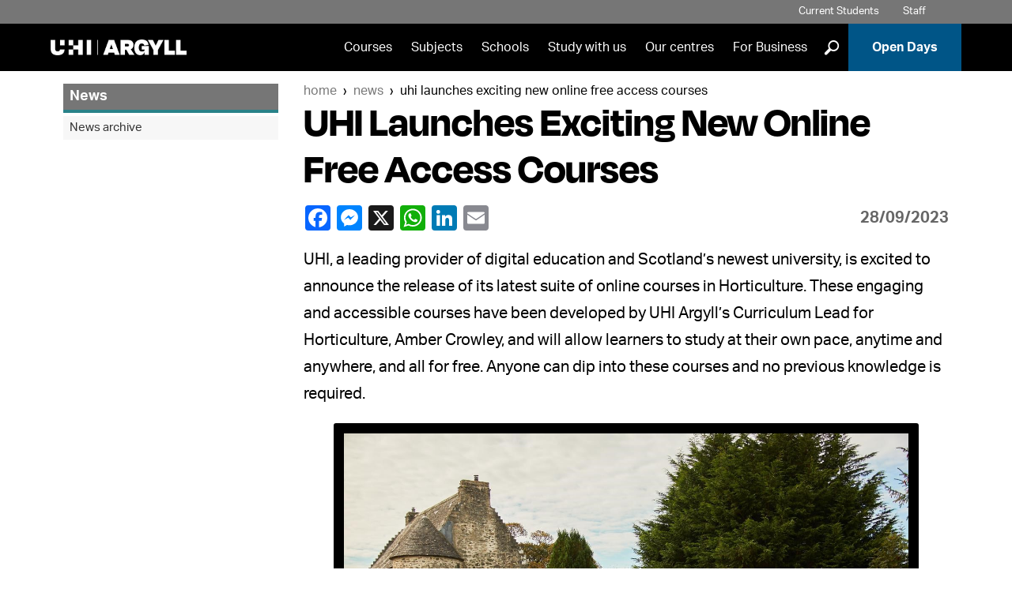

--- FILE ---
content_type: text/html; charset=UTF-8
request_url: https://www.argyll.uhi.ac.uk/news/uhi-launches-exciting-new-online-free-access-courses-.html
body_size: 8540
content:
<!DOCTYPE html>
<html lang='en'>

<head>
  <!-- UHI Content Page – Left Nav Level 3 -->
  <meta http-equiv="Content-Type" content="text/html; charset=UTF-8">
  <meta http-equiv="X-UA-Compatible" content="IE=edge">
  <meta name="googlebot" content="NOODP">
  <meta name="slurp" content="NOYDIR">
  <meta name="msnbot" content="NOODP">
  <meta name='uhilanguage' content='English'>
  <title>News - UHI Launches Exciting New Online Free Access Courses - UHI Argyll</title>
   <meta name="sectionType" content="News" />
    
  
    <!-- This will output ONLY on a fulltext page -->


  <!-- meta keywords, desc, og:type, og:title, og:description, og:image, twitter:title, twitter:card, twitter:site, twitter:description, twitter:image:alt, twitter:image -->
   
  <meta name="description" content="UHI, a leading provider of digital education and Scotland&rsquo;s newest university, is excited to announce the release of its latest suite of online courses in Horticulture. These engaging and accessible courses have been developed by UHI Argyll&rsquo;s Curriculum Lead for Horticulture, Amber Crowley, and will allow learners to study at their own pace, anytime and anywhere, and all for free. Anyone can dip into these courses and no previous knowledge is required." />
  
  <meta property="og:type" content="article" />
  <meta property="og:title" content="UHI Launches Exciting New Online Free Access Courses " />
  <meta property="og:description" content="UHI, a leading provider of digital education and Scotland&rsquo;s newest university, is excited to announce the release of its latest suite of online courses in Horticulture. These engaging and accessible courses have been developed by UHI Argyll&rsquo;s Curriculum Lead for Horticulture, Amber Crowley, and will allow learners to study at their own pace, anytime and anywhere, and all for free. Anyone can dip into these courses and no previous knowledge is required." />
  <meta property="og:image" content="https://www.argyll.uhi.ac.uk/t4-media/one-web/argyll/news/Kilmartin-Garden-2.jpg" />
  
  <meta name="twitter:title" content="UHI Launches Exciting New Online Free Access Courses " />
  <meta name="twitter:card" content="summary_large_image" />
  <meta name="twitter:site" content="@UHIArgyll" />
  <meta name="twitter:description" content="UHI, a leading provider of digital education and Scotland&rsquo;s newest university, is excited to announce the release of its latest suite of online courses in Horticulture. These engaging and accessible courses have been developed by UHI Argyll&rsquo;s Curriculum Lead for Horticulture, Amber Crowley, and will allow learners to study at their own pace, anytime and anywhere, and all for free. Anyone can dip into these courses and no previous knowledge is required." />
  
  <meta name="twitter:image" content="https://www.argyll.uhi.ac.uk/t4-media/one-web/argyll/news/Kilmartin-Garden-2.jpg" />
    
    <meta name="pageNewLastModified" content="2026-01-12T10:29:14Z" /><!--last modified-->

  <link rel="alternate" type="application/rss+xml" title="University of the Highlands and Islands Press Releases" href="http://feeds.feedburner.com/uhinews">
  <link rel="alternate" type="application/rss+xml" title="University of the Highlands and Islands Events" href="http://feeds.feedburner.com/uhievents">
  <link rel="alternate" type="application/rss+xml" title="University of the Highlands and Islands Jobs" href="http://feeds.feedburner.com/uhijobs">
  <meta name="viewport" content="width=device-width, minimum-scale=1.0">

  <link rel="stylesheet" href="https://fonts.googleapis.com/css?family=Oswald:400,700" />
  <link rel='stylesheet' media='screen' href='/t4-media/one-web/university/admin-assets/css/common.css' /><!--common.css-->
  <link rel='stylesheet' media='screen' href='/t4-media/one-web/university/admin-assets/css/build-uhi-main.css' /><!--build-uhi-main.css-->
  <link rel='stylesheet' media='print' href='/t4-media/one-web/university/admin-assets/css/print.css' /><!--print.css-->
  <link rel='stylesheet' media='screen' href='/t4-media/one-web/university/admin-assets/css/build-uhi-main-2.css' /> <!--build-uhi-main-2.css-->
  <link rel="stylesheet" href="https://use.typekit.net/jlz6ata.css"> <!--Degular and Aktiv Grotesk Fonts-->

  <!-- ^^ Hide Custom CSS Selector nav object ^^ -->
	<link rel='stylesheet' media='screen' href='/t4-media/one-web/university/admin-assets/css/css-selector-default.css' />
  <!-- t4 type="navigation" name="UHI CSS Selector 2" id="331" / -->
  
  <!-- ^^ UHI Header CSS getter nav object #31 ^^ -->
  

  <link rel="icon" href="/t4-media/one-web/university/admin-assets/img/favicon.svg" type="image/svg+xml">
  <link rel="apple-touch-icon" href='/t4-media/one-web/university/admin-assets/img/apple-touch-icon.png'>
  
    <!-- javascript declarations 20240213 - 2024 -->

  <script src='/t4-media/one-web/university/admin-assets/js/jquery/jquery-3.7.1.min.js'></script>  <!-- jquery-3.7.1.min.js -->
  <script src='/t4-media/one-web/university/admin-assets/js/jquery/jquery-ui.1.13.2.min.js'></script>	<!-- jquery-ui.1.13.2.min.js -->

  <script src='/t4-media/one-web/university/admin-assets/js/min/plugins-min.js'></script>	<!-- plugins-min.js  -->
  <script src='/t4-media/one-web/university/admin-assets/js/min/cookie-min.js'></script>  <!-- cookie-min.js -->
  <script src='/t4-media/one-web/university/admin-assets/js/min/main-min.js'></script>	<!-- main-min.js -->  
  <script src='/t4-media/one-web/university/admin-assets/js/min/funnelback.autocompletion-min.js'></script>  <!-- funnelback.autocompletion-min.js  -->  
  <script>
if(allowPerfCookies()) {  
  window.dataLayer = window.dataLayer || [];
  window.dataLayer.push({'testOrder': "true"}); 
  }
 </script> 
<script>(function(w,d,s,l,i){w[l]=w[l]||[];w[l].push({'gtm.start':
new Date().getTime(),event:'gtm.js'});var f=d.getElementsByTagName(s)[0],
j=d.createElement(s),dl=l!='dataLayer'?'&l='+l:'';j.async=true;j.src=
'https://www.googletagmanager.com/gtm.js?id='+i+dl;f.parentNode.insertBefore(j,f);
})(window,document,'script','dataLayer','GTM-5CXKR4P');</script>


<!-- New GA4 Code: -->
<!-- <script async src="https://www.googletagmanager.com/gtag/js?id=G-XGG5V6LHGP"></script> -->

<script>
if(!allowPerfCookies()) {  
  var ga = (function(){});
  }
  
if(allowPerfCookies()) {
  console.log("perf enabled");
  (function(i,s,o,g,r,a,m){i['GoogleAnalyticsObject']=r;i[r]=i[r]||function(){
  (i[r].q=i[r].q||[]).push(arguments)},i[r].l=1*new Date();a=s.createElement(o),
  m=s.getElementsByTagName(o)[0];a.async=1;a.src=g;m.parentNode.insertBefore(a,m)
  })(window,document,'script','//www.google-analytics.com/analytics.js','ga');
  

  ga('create', 'UA-24468473-1', 'uhi.ac.uk',{cookieFlags: 'max-age=7200;secure;samesite=none'});
  ga('send', 'pageview');
  
  // New GA4 code:
  
   var head = document.getElementsByTagName('head')[0];
   theScript= document.createElement('script');
   theScript.src = 'https://www.googletagmanager.com/gtag/js?id=G-XGG5V6LHGP';
   theScript.type = "text/javascript";
   head.appendChild( theScript );
   
  
  window.dataLayer = window.dataLayer || [];
  function gtag(){dataLayer.push(arguments);}
  gtag('js', new Date());
  gtag('set', {cookie_flags: 'SameSite=None;Secure'});
  gtag('set', {cookie_domain: 'uhi.ac.uk'});
  gtag('config', 'G-XGG5V6LHGP');
  
}
</script>

<script>
if(allowPerfCookies()) {
  function recordOutboundLink(link, category, action) {
	ga('send', 'event', category, action);
    setTimeout('document.location = "' + link.href + '"', 100);
  }
}
</script>






















 			<!-- One-Web Google Analytics -->
   <!-- Twitter Tag -->













 <!-- javacript declarations -->
    
  <!-- ^^ UHI Header JavaScript getter nav object #49 ^^ -->
  
</head>

<body>
  
<noscript><iframe src="https://www.googletagmanager.com/ns.html?id=GTM-5CXKR4P" height="0" width="0" style="display:none;visibility:hidden"></iframe></noscript>
 <!-- One-Web GTM -->
  
  <header class="header clearfix banner">
    <ul class="tools">
      <!-- ^^ Header tools links getter nav #33 ^^ -->
      <!-- text/header-tools -->
<li class="students"><a href="/students/">Current Students</a></li>
<li class="staff"><a href="/staff/">Staff</a></li>
<li class="alumni"></li>
      <li class="language en">
      <div tabindex="0" class="lang-switcher">
        <span class="lang-button">
          Translate 
          <!--Eadar-theangaich -->
          <!--Aistrigh -->
          <!--अनुवाद करें -->
          <!--Chransliet -->
          <span class="lang-button-down">&#9660;</span>
          <span class="lang-button-up">&#9650;</span>
        </span>
        <div class="language-options">
          
          <!--<a href="/news/uhi-launches-exciting-new-online-free-access-courses-.html">English</a>-->
          
          
          
        </div>
      </div>
    </li>
      <script>
  		  var elem = document.querySelector(".language-options")
				var button = document.querySelector(".language")
				if (elem.innerText.replace(/\s+/g, '') == ""){
          button.style.display = "none"
        }
  		</script>
    </ul>
    <div class="sticker">
    <nav class="nav primary" aria-label="primary">
      <div class="logo"><a href="/" rel="home"><img src="/t4-media/one-web/university/admin-assets/partners/argyll/uhi-argyll-logo-reversed.png" alt="UHI Argyll" title="UHI Argyll" /></a></div>
      <h1 id="header-name">University of the Highlands and Islands</h1>
      <ul id="navList">
        <!-- ^^ Primary nav getter nav object #36 -->
        <li><a href="/courses/">Courses</a></li>
<li><a href="/subjects/">Subjects</a></li>
<li><a href="/schools/">Schools</a></li>
<li><a href="/study-with-us/">Study with us</a></li>
<li><a href="/our-centres/">Our centres</a></li>
<li><a href="/for-business/">For Business</a></li>

        <li>
          <div class="glass-button">
            <button onclick="showGlass()">]</button>
          </div>
        </li>
        <li class="apply"><a href="/study-with-us/open-days/">Open Days</a></li>
      </ul>
      <div class="full-glass" id="fullGlass">
              <!-- ^^ Site search form code getter id: #38 ^^ -->
              <!--<form method="get" action='https://www.argyll.uhi.ac.uk/search/'>
    <label for="funnelbackInjected" class="visually-hidden">Search suggestions</label>
     <input name="collection" id="collection" type="hidden" value='uhi-argyll-meta'>
    <input name="location" type="hidden" value="header">
 <span class="search-input">
   <label for="funnelbackQuery" class="visually-hidden">Search Query</label>
    <input type="text" name="query" id="funnelbackQuery" class="keyword" placeholder="Search">
  </span>
    <label for="submit">Submit Search</label>
    <input name="submit" id="submit" type="submit" value="]">
  </form>-->

<form class="site-search" method="get" action='https://www.argyll.uhi.ac.uk/search/'>
  <span class="search-input">
    <label for="funnelbackQuery" class="visually-hidden">Search Query</label>
    <input type="text" id="funnelbackQuery" name="searchstax[query]" class="keyword" placeholder="Search">
  </span>

  <!-- always start on page 1 so the results load -->
  <input type="hidden" name="searchstax[page]" value="1">

  <!-- give the label a target to point at -->
  <label for="submit">Submit Search</label>
  <input type="submit" id="submit" name="submit" class="sr-only" value="]">
</form>
              <button onclick="hideGlass()">X</button>
          </div>
          <button class="burger" onclick="burgerBars(this)">
              <a class="press">
                  <div class="bar1"></div>
                  <div class="bar2"></div>
                  <div class="bar3"></div>
                  Menu
              </a>
       </button>
    </nav>
    </div>
  </header>
<div class="burger-menu" id="burgerMenu" role="navigation" aria-label="burger menu">
        <div class="lang-main">
        <ul class="burger-lang">
            <li class="burger-language en">
                <div tabindex="0" class="lang-switcher">
                    <span class="lang-button">
          						Translate 
          						<!--Eadar-theangaich -->
          						<!--Aistrigh -->
          						<!--अनुवाद करें -->
          						<!--Chransliet -->
          						<span class="lang-button-down">&#9660;</span>
          						<span class="lang-button-up">&#9650;</span>
                    </span>
                    <div class="burger-language-options">
                       
                       <!--<a href="/news/uhi-launches-exciting-new-online-free-access-courses-.html">English</a>-->
          						 
          						 
          						 
                    </div>
                </div>
            </li>
            <script>
                var elem = document.querySelector(".burger-language-options")
                    var button = document.querySelector(".burger-language")
                    if (elem.innerText.replace(/\s+/g, '') == ""){
                        button.style.display = "none"
                    }
              </script>
        </ul>
        <ul class="main-list">
          <!-- ^^ Primary nav getter nav object #36 -->
        	<li><a href="/courses/">Courses</a></li>
<li><a href="/subjects/">Subjects</a></li>
<li><a href="/schools/">Schools</a></li>
<li><a href="/study-with-us/">Study with us</a></li>
<li><a href="/our-centres/">Our centres</a></li>
<li><a href="/for-business/">For Business</a></li>

          <li class="apply"><a href="/study-with-us/open-days/">Open Days</a></li>
        </ul>
        <ul>
          <li class="burger-search"><a href="https://www.argyll.uhi.ac.uk/search/">Search</a></li>
        </ul>
        </div>
        <div class="tool-social">
            <ul class="tool-list">
      				<!-- ^^ Header tools links getter nav #33 ^^ -->
      				<!-- text/header-tools -->
<li class="students"><a href="/students/">Current Students</a></li>
<li class="staff"><a href="/staff/">Staff</a></li>
<li class="alumni"></li>
            </ul>
            <ul class="social-list">
              <!-- ^^ Footer social media links getter #40 ^^ -->
              <li class="facebook"><a href="https://www.facebook.com/uhiargyll/">Facebook</a></li>
          <li class="twitter"><a href="https://twitter.com/UHIArgyll">Twitter</a></li>
          <li class="youtube"><a href="https://www.youtube.com/channel/UC22BGbJ1US1_l3x5Uelr2_A">YouTube</a></li>
          <li class="linkedin"><a href="https://www.linkedin.com/company/uhiargyll/">LinkedIn</a></li>

            </ul>
        </div>
    </div>
  <button class="grey-out" id="greyOut" onclick="hideGlass()">Close search</button>
  <div id="portal-columns">
    <div class="main">
    <!-- ^^ Site slogan getter nav object #37 ^^ --> 
    
			<!-- Content column -->
      <div id="portal-column-content">
        
        
        <!-- ^^ UHI breadcrumbs #44 ^^ -->
        <nav class="navigation--breadcrumb" aria-label="breadcrumb"><ol><li><a href="/">Home</a></li><li><a href="/news/">News</a></li><li>UHI Launches Exciting New Online Free Access Courses </li></ol></nav>
        <main id="content" role="main">
          
     	    <div id="content-core">
          <!-- End page layout header -->
            
            <!-- Search text crawl start --><script>
setTimeout(function(){
  $(document). ready(function() {
    var $ajaxLangTest = new XMLHttpRequest(); 
    /* If this is fulltext content */
    if ($('.content--fulltext').length > 0) {
        /* If any language switcher links for translated languages */
        var $langSwitcherLink = 
        ($('.language.gd a').length > 0) ? $('.language.gd a') :
        ($('.language.en a').length > 0) ? $('.language.en a') :
        undefined ;
        /* If there is a language switcher */
        if ($langSwitcherLink !== undefined) {
            /* href on the language switcher */
            var langSwitcherLinkHref = $langSwitcherLink.attr('href');
            var burgerLink = $('.burger-language-options a');
            var burgerHref = burgerLink.attr('href');

            console.log('Checking for ' + langSwitcherLinkHref);
            /* Function which does and AJAX call to the url and calls done(true|false) if it can get the file or not */
            function checkTranslatedFile(url, done) {
                 var $ajaxLangTest = new XMLHttpRequest();
                 $ajaxLangTest.onreadystatechange = function() {
                        console.log('$ajaxLangTest readyState is: '+$ajaxLangTest.readyState);
                        console.log('$ajaxLangTest status is: '+$ajaxLangTest.status);
                        console.log('$ajaxLangTest response is: '+$ajaxLangTest.getResponseHeader('Content-Type'));
                        if ($ajaxLangTest.readyState === 4) {
                             if ($ajaxLangTest.status === 404) {
                                 done(false);
                             } else {
                                 done(true);
                         }   
                        }
                     };
                     $ajaxLangTest.addEventListener('error', function() {
                         done(false);
                     });
                     $ajaxLangTest.open('GET', url, true);
                     try {
                            $ajaxLangTest.send();    
                     } catch (e) {
                            done(false);
                     }   
            }//checkTranslatedFile()            
           
            /* Call that function - the callback tests the result of the AJAX call */
            checkTranslatedFile(langSwitcherLinkHref, function(resp) { 
                /* If the URL in the link is wrong */
              console.log('langSwitcherLinkHref: ' + langSwitcherLinkHref);
              console.log('resp: ' + resp);
                if (resp === false ) {
                    /* If the URL has '-1' appended to the filename */
                    if (langSwitcherLinkHref.indexOf('-1.html') !== -1) {
                        
                        langSwitcherLinkHref = langSwitcherLinkHref.replace('-1.html', '.html');
                       if(burgerHref) burgerHref = burgerHref.replace('-1.html', '.html');   
                        console.log('Remove -1 ' + langSwitcherLinkHref);
                    /* If it doesn't then append it */
                    } else {
                        
                        langSwitcherLinkHref = langSwitcherLinkHref.replace('.html', '-1.html');
                        if(burgerHref) burgerHref = burgerHref.replace('.html', '-1.html');
                        console.log('Add -1 ' + langSwitcherLinkHref);
                    }
                    /* Then try again */
                    checkTranslatedFile(langSwitcherLinkHref, function(resp) {
                        
                        /* No luck again - mute the switcher */
                        if (resp === false) {
                            $langSwitcherLink.addClass('muted');
                        /* Got it - change the switcher href */
                        } else {
                            $langSwitcherLink.attr('href', langSwitcherLinkHref);
                            burgerLink.attr('href', burgerHref);
                        }
                    });
                /* Else do nothing */
                } else {
                    return true;
                }
            });
        }//endif there is a switcher
    }//endif this is fulltext content
    /* End lang switcher patch script */
  });
}, 500);
</script>
<article class="content-type--one-web-news  content-type-modifier--typography content--fulltext">
  <h1>UHI Launches Exciting New Online Free Access Courses </h1>

<!-- AddToAny BEGIN -->
<div class="a2a_kit a2a_kit_size_32 a2a_default_style hide-link-text">
<a class="a2a_button_facebook" title="Share via Facebook">Facebook</a>
<a class="a2a_button_facebook_messenger" title="Share via Facebook Messenger">Facebook Messenger</a>
<a class="a2a_button_x" title="Share via X">X</a>
<a class="a2a_button_whatsapp" title="Share via WhatsApp">WhatsApp</a>
<a class="a2a_button_linkedin" title="Share via LinkedIn">LinkedIn</a>
<a class="a2a_button_email" title="Share via email">email</a>
<p><time datetime='2023-09-28'>28/09/2023</time></p>
</div>
<script async src="https://static.addtoany.com/menu/page.js"></script>
<!-- AddToAny END -->

<p class="content-type--one-web-news__description">UHI, a leading provider of digital education and Scotland&rsquo;s newest university, is excited to announce the release of its latest suite of online courses in Horticulture. These engaging and accessible courses have been developed by UHI Argyll&rsquo;s Curriculum Lead for Horticulture, Amber Crowley, and will allow learners to study at their own pace, anytime and anywhere, and all for free. Anyone can dip into these courses and no previous knowledge is required.</p>

<div class="news-image-align">
  <figure class='content-type--one-web-news__image'><a href='
  /t4-media/one-web/argyll/news/Kilmartin-Garden-2.jpg
  ' id='parent-fieldname-image'>
  <img src='
  /t4-media/one-web/argyll/news/Kilmartin-Garden-2.jpg
  ' alt="see full size image" title="see full size image" />
  </a>
            
  </figure>
</div>

  <p>Amber’s extensive experience as an award-winning garden designer has taken her from Chelsea Flower Show to Kilmartin Castle where she recently designed and project managed the installation of a garden for this stunning castle in Argyll which was the winner of the BBC television series Scotland’s Greatest Escape in the historical category, and recently featured as no. 4 in the New York Times 52 places to go in 2023.</p>
<p>Amber’s passion for gardening developed at a young age when growing up in her family’s plant nursery. She graduated with an honours degree in biology before spending a few years working for the family business and completing an HND in garden design. She has set up two successful garden design and construction companies and designed gardens all over the UK and Europe and has many medals and awards to her name including several Gold medals, Best in Show and the Artisan Award for Design, and has been lecturing at UHI for over a decade.</p>
<p>Amber says, ''These courses are the ideal way to get a short taster of Plant Biology, Plant Propagation, and Garden and Planting Design. We’ve designed them to be accessible to learners of all backgrounds and skill levels, and each course is structured to provide a seamless learning experience, from start to finish. We hope that students who enjoy the subject matter may consider a practical course in Horticulture with UHI Argyll or one of our partner colleges across Scotland.’’</p>
<p><a href="https://www.open.edu/openlearncreate/course/index.php?categoryid=542">Start your UHI open learning journey today and join a diverse community of learners from around the world.</a></p>

<div class="content-type--one-web-video-embed   content-type-modifier--typography">
  
  <span id="d.en.1111761"></span>

    
<div class="content-vid-wrapper">
   
  
  
</div>
</div>
<link rel="stylesheet" href="https://cdnjs.cloudflare.com/ajax/libs/fancybox/3.1.20/jquery.fancybox.min.css" integrity="sha256-7TyXnr2YU040zfSP+rEcz29ggW4j56/ujTPwjMzyqFY=" crossorigin="anonymous"/><script src="https://cdnjs.cloudflare.com/ajax/libs/fancybox/3.1.20/jquery.fancybox.min.js" integrity="sha256-wzoq0P7w2qLzRcJsF319y6G9Oilk3nU5CZ8tnY9TjFI=" crossorigin="anonymous"></script>

<div class="clearfix"></div>  <nav class="navigation--previous-next" aria-label="pagination">
    <div class="navigation--previous-next__pagination"><a href="/news/college-graduates-will-boost-scotlands-economy-by-52-billion-over-their-working-lives-.html" title="20231025-college-graduates-boost-economy" >&lt;&nbsp;later article&nbsp;&nbsp;</a><a href="/news/graduation-and-celebration-of-success-2023-.html" title="20230926-graduation" >&nbsp;&nbsp;earlier article&nbsp;&gt;</a></div>
    
    <div class="navigation--previous-next__up"><a href="./">See listing of all news articles</a></div>
  </nav>
<!-- AddToAny BEGIN -->
<div class="a2a_kit a2a_kit_size_32 a2a_default_style hide-link-text">
<a class="a2a_button_facebook" title="Share via Facebook">Facebook</a>
<a class="a2a_button_facebook_messenger" title="Share via Facebook Messenger">Facebook Messenger</a>
<a class="a2a_button_x" title="Share via X">X</a>
<a class="a2a_button_whatsapp" title="Share via WhatsApp">WhatsApp</a>
<a class="a2a_button_linkedin" title="Share via LinkedIn">LinkedIn</a>
<a class="a2a_button_email" title="Share via email">email</a>
</div>
<script async src="https://static.addtoany.com/menu/page.js"></script>
<!-- AddToAny END -->
</article><!-- Search text crawl end -->

<script>
  lastModified('',window.location);
</script>
					</div><!-- content-core -->
     	  </main><!-- #content -->
      </div><!-- #portal-column-content -->  

      <!-- Right column -->
      <!-- Get right Right column from SectionMeta content type -->
		


      <!-- Left coloumn -->
      <div id="portal-column-one">
        <div class="nav-sticker">
        <!-- Left nav -->
        <nav aria-label="contextual" class="navigation--contextual">
          <h2><a href="/news/">News</a></h2>
          <ul><li><a href="/news/news-archive/">News archive</a></li></ul>
        </nav>
        <!-- end Left Nav -->
        
        
        
        </div>
      </div><!-- portal-column-one-->
      <!-- End Left coloumn -->

  	</div><!-- main -->
  </div><!-- portal-columns -->

  <footer class="footer">
    <div class="flexwrap links">
      <!-- ^^ Site footer links getter #39 ^^ -->
      <div class="site">
  <p><strong>Site Links</strong></p>
  <ul>
    <li><a href="/news/">News and Events</a></li>
    <li><a href="/about-us/">About us</a></li>
    <li><a href="/staff/vacancies/">Vacancies</a></li>
    <li><a href="/about-us/foi/">FOI</a></li>
    <li><a href="/about-us/complaints-handling/">Complaints handling</a></li>
    <li><a href="/contact-us/">Contact us</a></li>
    <li><a href="/cookies/">Cookies</a></li>
    
    
    
    
  </ul>
  <a href="https://www.uhi.ac.uk/en/" class="footer-logo"><img src="/t4-media/one-web/university/admin-assets/img/logos/uhi-logo-reversed.png" alt="University of the Highlands and Islands | Oilthigh na Gàidhealtachd agus nan Eilean" title="University of the Highlands and Islands | Oilthigh na Gàidhealtachd agus nan Eilean" /></a>
</div>
      <!-- Translatable One-Web Footer Text -->
      <div class="partners">
  <p><strong>Partners</strong></p>
  <ul>
    <li><a target="_blank" title="UHI Argyll" href="https://www.argyll.uhi.ac.uk/">UHI Argyll</a></li>
    <li><a target="_blank" title="UHI Inverness" href="https://www.inverness.uhi.ac.uk/">UHI Inverness</a></li>
    <li><a target="_blank" title="UHI Moray" href="https://www.moray.uhi.ac.uk/">UHI Moray</a></li>
    <li><a target="_blank" title="UHI North, West and Hebrides" href="https://www.nwh.uhi.ac.uk/">UHI North, West and Hebrides</a></li>
    <li><a target="_blank" title="Orkney College UHI" href="https://www.orkney.uhi.ac.uk/">UHI Orkney</a></li>
    <li><a target="_blank" title="UHI Perth" href="https://www.perth.uhi.ac.uk/">UHI Perth</a></li>
    <li><a target="_blank" title="UHI Shetland" href="https://www.shetland.uhi.ac.uk/">UHI Shetland</a></li>
    <li><a target="_blank" title="Highland Theological College" href="https://www.htc.uhi.ac.uk/">Highland Theological College</a></li>
    <li><a target="_blank" title="Sabhal Mòr Ostaig UHI" href="http://www.smo.uhi.ac.uk/">Sabhal Mòr Ostaig</a></li>
    <li><a target="_blank" title="Scottish Association for Marine Science UHI" href="http://www.sams.ac.uk/">Scottish Association for Marine Science</a></li>
  </ul>
  <p><a class="footer-highlight" href="https://www.uhi.ac.uk/">UHI</a> is a diverse and flexible partnership serving our communities and connected to their needs.</p>
</div>
      
    </div>
    <div class="flexwrap socialdesk">
      <ul class="social">
        <!-- ^^ Footer social media links getter #40 ^^ -->
        <li class="facebook"><a href="https://www.facebook.com/uhiargyll/">Facebook</a></li>
          <li class="twitter"><a href="https://twitter.com/UHIArgyll">Twitter</a></li>
          <li class="youtube"><a href="https://www.youtube.com/channel/UC22BGbJ1US1_l3x5Uelr2_A">YouTube</a></li>
          <li class="linkedin"><a href="https://www.linkedin.com/company/uhiargyll/">LinkedIn</a></li>

      </ul>
      <div class="servicedesk">
        <p><a href="https://www.uhi.ac.uk/en/lis/">Service desk</a></p>
      </div>
    </div>
    <hr />
    <div class="flexwrap statement">
      <!-- ^^ Site footer copyright getter #41 ^^ -->
      <div class="address">
  <p>Argyll College UHI Ltd is a registered Scottish Charity, Scottish Charity No. SC026685
<br />Copyright &copy; UHI Argyll
<br /><a href="/accessibility">Accessibility Statement</a></p>
</div>
      <!-- ^^ Site footer trademark getter #42 ^^ -->
      <div class="charity">
  <p>Registered Office : West Bay, Dunoon, Argyll, PA23 7HP<br/>
<br />t: <a href="tel:+443452309969">+44 (0)345 230 9969</a> | <a href="mailto:acmarketing@uhi.ac.uk">ACMarketing@uhi.ac.uk</a></p>
</div>
    </div>
    <a class="t4Edit-page" href="https://www.t4.uhi.ac.uk/terminalfour/page/content#edit/22827/1111761">-</a>
  </footer>
  <script>
     window.onscroll = function() {stickyNav()};
  </script>

<!-- Chart switcher script --> 
<script>
var buttonChanger = document.getElementsByClassName("table-switcher");
var i;
for (i = 0; buttonChanger.length; i++) {
    buttonChanger[i].addEventListener("click", function() {
        var aTable = this.previousElementSibling;
        var bTable = aTable.previousElementSibling;
        var tableText = this.children[0];
        var chartText = this.children[1];
        aTable.classList.toggle("no-display");
        bTable.classList.toggle("no-display");
        tableText.classList.toggle("no-display");
        chartText.classList.toggle("no-display");
});
}
</script>
  <!-- page specific content script --> 
   
		<script>
document.addEventListener("DOMContentLoaded", function () {
  const form  = document.querySelector("form.site-search");
  const input = document.getElementById("funnelbackQuery");
  if (!form || !input) return;

  const searchPage = form.getAttribute("action") || "/search/";

  form.addEventListener("submit", function (e) {
    e.preventDefault();
    const q = (input.value || "").trim();
    if (!q) return;

    const href = `${searchPage}?searchstax[query]=${encodeURIComponent(q)}&searchstax[page]=1`;
    window.location.assign(href);
  });
});
</script>
</body>
</html>

--- FILE ---
content_type: text/css
request_url: https://www.argyll.uhi.ac.uk/t4-media/one-web/university/admin-assets/css/build-uhi-main.css
body_size: 18076
content:
/********************************************

Applies To            : UHI Site pages & all Partner pages
OLD Colour Main       : #572163
OLD Colour Secondary  : #eee8ef
Description           : Screen styles for all UHI site pages, and partner pages.
Media Type            : Screen
Name & Filename       : build-uhi-main.css

*********************************************/

/****************************************

MAIN #PORTAL-COLUMN LAYOUT

****************************************/

.main {
  display: flex; /* make flex container */
  flex-direction: column; /* for mobile */
  margin: 1rem 5%; /* center container, with top margin */
  text-align: left; /* all left-aligned text within container by default */
}

/* all flex items have spacing by default */
.main > aside,
.main > div {
  margin: 0 0 2rem 0;
  padding: 0 .5rem;
}

/* flex rules at iPad landscape for introducing columns */
@media (min-width: 1024px) {

  .main {
    flex-direction: row; /* to make columns */
  }

  .main > aside,
  .main > div {
    padding: 0 1rem; /* increase flex item gutter */
  }

  /* full flex: declaration for IE11 benefit */
  /* required content column is ordered first in Page Layout markup */
  #portal-column-content {
    flex: 3 1 75%; /* column is 3x as wide as others */
    order: 2; /* centre or right */
  }

  /* optional right column is ordered second in Page Layout markup */
  #portal-column-two {
    flex: 1 1 25%; /* quarter or one-fifth column when shown */
    order: 3; /* pushes to right */
  }

  /* optional left (navigation) column is ordered third in Page Layout markup */
  #portal-column-one {
    flex: 1 1 25%; /* quarter or one-fifth column when shown */
    min-width: 250px; /* for IE11 */
    order: 1; /* pushes to left */
  }
}

#content-core {
  overflow-x: hidden; /* prevents horizontal scrolling */
}

.right-content-flex {
  display: flex;
  flex-flow: row wrap;
}

@media (max-width: 1024px) {
  .right-content-flex {
    justify-content: space-around;
  }
}

/*
main content links
*/

#content-core a,
#portal-column-two a,
.courselist a {
  font-family: "aktiv-grotesk", Arial, sans-serif;
  color: var(--uhi-blue);
}

#content-core a:hover,
#content-core a span:hover,
#portal-column-two div a:hover,
.courselist a:hover {
  text-decoration: underline;
}

/*
https://www.t4.uhi.ac.uk/terminalfour/preview/8/en/44094
https://www.inverness.uhi.ac.uk/business-and-training/
https://www.nafc.uhi.ac.uk/courses/aquaculture-courses/
*/
#portal-column-two ul {
  margin: 0;
  padding: 0;
  list-style-type: none;
}

/********************************************

CLASSES

********************************************/

/*
pulls up first heading or paragraph on Landing Page columns
to align with side columns

less comprehensive?
.col.half > h2:first-of-type,
.col.half > h3:first-of-type,
.col.half > p:first-of-type {
margin-top: 0;
}

currently lacking a better selector
*/
.col > h2:first-child,
.col > h3:first-child,
.col > p:first-child {
  margin-top: 0;
}

/*
content-button
*/

.content-button {
  position: relative;
  width: 225px;
  height: 110px;
  float: none;
  display: inline-block;
  margin: 0 15px 15px 0;
  border: 5px solid #fff;
  box-shadow: 5px 5px 11px #ddd;
}

.content-button img {
  width: 225px;
  height: 110px;
}

.content-button span {
  position: absolute;
  top: 3%;
  left: 5%;
  z-index: 2;
  font-size: 24px;
  text-shadow: 1px 1px #000;
  opacity: 1.0;
  text-transform: lowercase;
  color: white;
  font-weight: bold;
}

.content-button a {
  color: #fff;
  font-weight: bold;
}

.content-button:hover {
  opacity: 0.5;
  cursor: pointer;
}

/*
course-filter-title
*/

.course-filter-title {
  font-size: 19px;
  font-weight: normal;
  padding: 10px 22px;
  cursor: pointer;
}

@media (min-width: 1200px) {
  .course-filter-title {
    font-size: 22px;
  }
}

@media (min-width: 1169px) {
.course-filter-title {
  margin-bottom: 0;
}
}

/*
course-search-filter
*/

.course-search-filter {
  display: block;
}

.course-search-filter > input {
  font-size: 15px;
  margin: 3px 0 3px 11px;
}

.course-search-filter {
  margin: 3px 0 6px 0;
}

@media (min-width: 1000px) {
  .course-search-filter {
    font-size: 16px;
  }
}

@media (min-width: 1200px) {
  .course-search-filter {
    font-size: 19px;
  }
}

.hostingtext {
  font-size: 35%;
  display: block;
  margin-top: -5px;
}

/*
Unistats widget
*/

.kiswidget {
  overflow: hidden !important;
}

@media (min-width: 768px) {
  .kiswidget {
    display: inline;
  }
}

.kiswidget iframe {
  background-color: #fff;
  border: 0 none transparent;
  height: 150px;
  margin-bottom: 30px;
  overflow: hidden !important;
  width: 615px;
}

.kiswidget iframe * {
  overflow: hidden !important;
}

.main .field {
  margin: 0.5em 0;
}

.main label {
  display: inline-block;
  margin: 0.5em 0;
  vertical-align: baseline;
}

.main input[type="submit"] {
  background-color: #0f0f0f;
  border: medium none;
  border-radius: 3px;
  color: white;
  font-size: 1.33em;
  font-weight: bold;
  margin: 0.5em 0;
  padding: 0.5em;
  text-transform: uppercase;
}

.main img {
  border: 0;
  max-width: 100%;
}

.main dl.info {
  background-color: #999;
  border-radius: 3px;
  color: white;
  font-weight: bold;
  margin: 1em 0;
  padding: 0.5em;
}

.main dl.info > dt {
  display: inline-block;
  vertical-align: baseline;
  zoom: 1;
  *display: inline;
  *vertical-align: auto;
  margin: 0;
  text-transform: uppercase;
}

.main dl.info > dt:after {
  content: ': ';
}

.main dl.info > dd {
  display: inline-block;
  vertical-align: baseline;
  zoom: 1;
  *display: inline;
  *vertical-align: auto;
  margin: 0;
}

.main input[type="email"],
.main input[type="password"],
.main input[type="text"],
.main textarea {
  border-radius: 3px;
  margin-bottom: .5rem;
  padding: .5rem;
}

/* prospectus */

.section.coursefinder .prospectus p {
  background-color: #fff;
  border: 8px solid #fff;
}

.section.coursefinder .prospectus .text {
  background-color: #fff;
  color: var(--uhi-grey2);
}

/* both b and strong needed? */
.section.coursefinder .prospectus b,
.section.coursefinder .prospectus strong {
  color: var(--uhi-black);
}

.section.coursefinder .prospectus b:hover,
.section.coursefinder .prospectus strong:hover {
  text-decoration: underline;
}

/*
section coursefinder courses prospectus
Action button with Ribbon
*/

.section.coursefinder.courses .prospectus {
  margin-top: -190px;
}

@media (min-width: 1000px) {
  .section.coursefinder.courses .prospectus {
    float: right;
    margin-top: -178px;
    margin-bottom: 50px; /* pushes content below Action button */
    margin-right: 10px;
  }
}

@media (min-width: 1200px) {
  .section.coursefinder.courses .prospectus {
    margin-top: -208px;
  }

  /* course search and Ribbon text if there's an Action button adjacent */
  .prospectus + p,
  .prospectus + #coursesearch {
    width: 80%;
  }
}

@media (max-width: 620px) {
    .section.coursefinder.courses .prospectus {
        margin-top: 0px;
    }

    .section.coursefinder .prospectus p {
        margin-left: 0px;
    }
}

/*
section clearfix
landing page row and column layout
whitespace if row directly after banner
http://stage-www.inverness.uhi.ac.uk/studying-at-ic/international/
*/

/* collapses if rule below applies */

/* whitespace after rows KIF 20180419 */

/* single column for mobile and tablet */
.section.clearfix > .wrap > .col.half,
.section.clearfix > .wrap > .col.onequarter,
.section.clearfix > .wrap > .col.threequarters {
  padding-left: 1%;
  padding-right: 1%;
  text-align: left;
}

.section.clearfix > .wrap.kis-container {
    padding:10px;
}

/* multi column for desktop */
@media (min-width: 1169px) {
  .section.clearfix > .wrap > .col.half {
    float: left;
    width: 48%;
  }

  .section.clearfix > .wrap > .col.onequarter {
    float: left;
    width: 23%;
  }

  /* https://www.uhi.ac.uk/en/schools/sciences/ */
  .section.clearfix > .wrap > .col.onequarter > p:first-child {
    margin-top: 0;
  }

  .section.clearfix > .wrap > .col.threequarters {
    float: left;
    width: 73%;
  }

  .section.clearfix > .wrap > .col.threequarters.switchcols {
    float: right;
  }
}

/* Ensuring course filters and course list show on correct sides */

.section.clearfix > .wrap.flexwrap > .col.threequarters {
  order: 2;
}

.section.clearfix > .wrap.flexwrap > .col.onequarter {
  order: 1;
}

/*
section coursedetails
*/

.section.coursedetails {
  position: relative;
  color: var(--uhi-black);
  font-size: 15px;
  text-align: left;
}

@media (min-width: 768px) {
  .section.coursedetails {
    font-size: 16px;
    margin-top: -40px;
  }
}

@media (min-width: 1000px) {
  .section.coursedetails {
    font-size: 17px;
  }
}

@media (min-width: 1200px) {
  .section.coursedetails {
    font-size: 18px;
  }
}

.section.coursedetails a {
  color: var(--uhi-blue);
  text-decoration: underline;
}

.section.coursedetails .apply {
  float: right;
  margin: 6px 10px 0 20px;
}

@media (min-width: 768px) {
  .section.coursedetails .apply {
    position: relative;
    margin-right: 20px;
  }
}

.section.coursedetails .apply a {
  display: inline-block;
  padding: 3px 6px;
  background-color: #fff;
  color: #0f0f0f;
  font-size: 16px;
  text-decoration: none;
  border-radius: 3px;
}

@media (min-width: 768px) {
  .section.coursedetails .apply a {
    position: relative;
    z-index: 2;
    margin-top: 3px;
    padding: 5px 10px;
    font-size: 20px;
    border-radius: 3px 3px 0 0;
    vertical-align: bottom;
  }
}

@media (min-width: 1000px) {
  .section.coursedetails .apply a {
    padding: 10px 15px;
    font-size: 23px;
  }
}

@media (min-width: 1200px) {
  .section.coursedetails .apply a {
    font-size: 25px;
  }
}

@media (min-width: 768px) {
  .section.coursedetails .apply a:hover {
    margin-top: 0;
    padding-bottom: 8px;
    transition: all 0.1s;
  }
}

@media (min-width: 1000px) {
  .section.coursedetails .apply a:hover {
    padding-bottom: 13px;
  }
}

@media (min-width: 768px) {
  .section.coursedetails .apply .arrow {
    position: absolute;
    width: 260px;
    height: 17px;
    left: -270px;
    top: 13px;
    background: url(/t4-media/one-web/university/admin-assets/css/img/content/arrow_apply.png) no-repeat;
  }
}

@media (min-width: 1000px) {
  .section.coursedetails .apply .arrow {
    top: 21px;
  }
}

@media (min-width: 1200px) {
  .section.coursedetails .apply .arrow {
    top: 22px;
  }
}

.section.coursedetails .tabnav {
  margin: 4px 0 0 10px;
  padding: 0;
  position: sticky;
  position: -webkit-sticky;
  top: 40px;
  padding-bottom: 5px;
  background-color: var(--uhi-white);
}

@media (min-width: 768px) {
  .section.coursedetails .tabnav {
    position: relative;
    z-index: 1;
    margin: 0px;
    padding-bottom: 0px;
    border-bottom: 0.5rem solid var(--uhi-blue);
    color-scheme: only light;
    background-color: transparent;
  }
}

.section.coursedetails .tabnav li {
  display: inline-block;
  list-style: none;
  margin: 6px 3px 0 0;
}

.section.coursedetails .tabnav li h2 {
  display: inline;
  font-family: inherit;
  line-height: inherit;
  margin: 0;
}

.section.coursedetails .tabnav li h2 a {
  display: inline-block;
  padding: 3px 6px;
  background-color: var(--uhi-grey2);
  color: #fff;
  font-size: 16px;
  text-decoration: none;
  border-radius: 3px;
  font-family: "degular-display", Arial, sans-serif;
  font-weight: normal;
}

@media (min-width: 768px) {
  .section.coursedetails .tabnav li h2 a {
    margin-top: 3px;
    padding: 5px 10px;
    font-size: 20px;
    border-radius: 3px 3px 0 0;
    vertical-align: bottom;
  }
}

@media (min-width: 1000px) {
  .section.coursedetails .tabnav li h2 a {
    padding: 10px 15px;
    font-size: 23px;
  }
}

@media (min-width: 1200px) {
  .section.coursedetails .tabnav li h2 a {
    font-size: 25px;
  }
}

@media (min-width: 768px) {
  .section.coursedetails .tabnav li h2 a:hover {
    margin-top: 0;
    padding-bottom: 8px;
    transition: all 0.1s;
  }
}

@media (min-width: 1000px) {
  .section.coursedetails .tabnav li h2 a:hover {
    padding-bottom: 13px;
  }
}

.section.coursedetails .tabnav li.ui-tabs-active h2 a {
  background-color: var(--uhi-blue);
  color: #fff;
}

.section.coursedetails .tab {
  margin: 10px;
}

@media (min-width: 768px) {
  .section.coursedetails .tab {
    overflow: hidden;
    margin: 50px 10px;
  }
}

.section.coursedetails h3 {
  margin: 5px 0px 10px 0px;
}

@media (min-width: 768px) {
  .section.coursedetails h3 {
    margin-bottom: 4px;
    font-size: 26px;
    line-height: 1;
  }
}

@media (min-width: 1000px) {
  .section.coursedetails h3 {
    font-size: 29px;
  }
}

@media (min-width: 1200px) {
  .section.coursedetails h3 {
    font-size: 32px;
  }
}

.section.coursedetails p,
.section.coursedetails ul {
  margin-top: 0;
}

.section.coursedetails ul li {
  list-style: square;
}

@media (min-width: 768px) {
  .section.coursedetails .col.half {
    float: left;
    width: 46%;
    margin-right: 4%;
  }

  .section.coursedetails .col.half:first-child {
    margin-left: 0;
  }
}

/*
section coursefinder
course search form sitewide
also campus pages eg http://www.uhi.ac.uk/en/campuses/moray-college-uhi/
removed background-image: url(/t4-media/one-web/university/admin-assets/img/hp/homepage-middle-large.jpg);
*/
.section.coursefinder {
  background-position: center center; /* campus pages */
  background-repeat: no-repeat; /* campus pages */
  background-size: cover; /* campus pages */
  overflow: hidden;
  position: relative;
}

@media (min-width: 768px) {
  .campus .section.coursefinder {
    background-position: 50% 248px;
  }
}

@media (min-width: 1200px) {
  .section.coursefinder {
    background-attachment: fixed; /* campus pages, desktop not iOS*/
  }
}

/*
https://www.uhi.ac.uk/en/courses/hnd-administration-and-information-technology/
https://www.uhi.ac.uk/en/campuses/north-highland-college-uhi/
*/
.section.coursefinder h2 {
  margin: 30px 10px;
  font: 30px/1;
  text-shadow: 1px 1px 3px white, -1px -1px 3px white;
}

.section.coursefinder p {
  background-color: #0f0f0f; /* or 572163 - was in css-selector-default.css */
  color: #fff;
  margin: 0;
  padding: 5px 15px;
  text-align: left;
}

@media (min-width: 1340px) {
  .section.coursefinder p {
    border-radius: 0 0 3px 3px;
  }
}

.section.coursefinder p a {
  color: #fff;
  text-decoration: underline;
}

/*
Course listing
- UHI Courses Landing Page
- UHI Partner Courses Landing Page [LEGACY]
*/

/* no results block */
.courselist--no-results {
  font-size: 18px;
}

.courselist--no-results h2 {
  margin-top: 0;
}

.courselist--no-results .reset-course-search {
  display: none;
}

@media (min-width: 768px) {
  .courselist--no-results .reset-course-search {
    display: inline-block;
  }
}

/* Course listing right column heading */

.courselist--filter-sets h2 {
  font-size: 25px;
  margin: 1rem 0;
  text-transform: uppercase;
}

.courselist--filter-sets .accordion {
  padding-left: 0;
}

@media (min-width: 768px) {
  .courselist--filter-sets h2 {
    font-size: 32px;
  }
}

@media (min-width: 1000px) {
  .courselist--filter-sets h2 {
    font-size: 38px;
  }
}

/* Course listing filters reset link */

.reset-course-search {
  font-size: 19px;
  margin: 0 !important;
}

.courselist--filter-sets .reset-course-search:first-child {
  margin-top: 2rem !important;
}

@media (min-width: 768px) {
  .courselist--filter-sets .reset-course-search:first-child {
    margin-top: 0 !important;
  }
}

/* Course listing filter boxes */

/* .section.courselist .col.onequarter > form > ul > li */
.courselist--filter-sets .accordion > li {
  background-color: var(--uhi-grey2);
  border-radius: 3px;
  color: #fff;
  margin-bottom: 6px;
  flex-grow: 1;
}

.search-filters {
  padding: 0 22px 10px;
}

/* extra course filter modules
https://www.shetland.uhi.ac.uk/courses/
*/
.section.courselist .col.onequarter .extra {
  margin-top: 35px;
}

.section.courselist .col.onequarter .extra h2 {
  margin: 0;
}

/* 20180411 KIF */
.section.courselist .col.onequarter .extra ul {
  list-style: outside none none;
  margin-left: 0;
  padding-left: 10px;
}

.section.courselist .col.onequarter .extra ul li {
  background: #b74783 none repeat scroll 0 0;
  border-radius: 3px;
  color: #fff;
  display: inline-block; /* 20180411 KIF*/
  font-size: 22px;
  margin-bottom: 6px;
  padding: 5px 15px; /* 20180411 KIF*/
  max-width: 250px;
}

.section.courselist .col.onequarter .extra ul li a {
  color: #fff;
}

/*
may share rules with above?
heading for News/Events feed list eg:
https://www.inverness.uhi.ac.uk/
...and other lists
*/

.section.courselist .col.onequarter > ul {
  margin: 0;
  padding: 0;
  list-style: none;
}

.section.courselist .col.onequarter > ul > li {
  background-color: var(--uhi-grey2);
  border-radius: 3px;
  color: #fff;
  margin-bottom: 6px;
}

.section.courselist .col.onequarter > ul > li:first-child {
  padding: 2px 5px;
}

.section.courselist .col.onequarter > ul > li h3 {
  cursor: pointer;
  margin: 0;
  padding: 5px 10px;
  font-size: 17px;
  font-weight: normal;
}

@media (min-width: 1000px) {
  .section.courselist .col.onequarter > ul > li h3 {
    padding: 5px 30px;
    font-size: 20px;
  }
}

@media (min-width: 1200px) {
  .section.courselist .col.onequarter > ul > li h3 {
    font-size: 22px;
  }
}

.section.courselist .col.onequarter > ul > li h3 .arrow {
  float: right;
  margin-left: 4px;
  font-size: 14px;
  vertical-align: middle;
}

@media (min-width: 768px) {
  .section.courselist .col.onequarter > ul > li h3 .arrow {
    float: none;
  }
}

.section.courselist .col.onequarter > ul > li ul {
  margin: 0;
  padding: 0 5px 10px;
  list-style: none;
}

@media (min-width: 1000px) {
  .section.courselist .col.onequarter > ul > li ul {
    padding: 0 30px 10px;
  }
}

.section.courselist .col.onequarter > ul > li ul li a {
  display: inline-block;
  margin: 3px 11px 3px 0;
  padding: 0 5px;
  color: #fff;
  font-size: 15px;
  text-decoration: none;
}

@media (min-width: 1000px) {
  .section.courselist .col.onequarter > ul > li ul li a {
    font-size: 17px;
  }
}

@media (min-width: 1200px) {
  .section.courselist .col.onequarter > ul > li ul li a {
    font-size: 19px;
  }
}

/* https://www.uhi.ac.uk/en/research-enterprise/cultural/institute-for-northern-studies/ */
.section.courselist .col.onequarter .quarterlight {
  padding: 10px;
  margin: 0 0 2rem 0;
  border: 3px solid #fff;
  border-radius: 3px;
  background-color: #fff;
  box-shadow: 5px 5px 11px #ccc;
  text-align: left;
}

.section.courselist .col.onequarter .quarterlight:hover {
  box-shadow: 5px 5px 11px var(--uhi-black);
}

.section.courselist .col.onequarter .quarterlight h3 {
  margin-top: 0;
}

.section.courselist .col.onequarter .quarterlight a {
  color: var(--uhi-black);
}

/*
section courselist col threequarters

list on:
https://www.uhi.ac.uk/en/courses/
*/

.section.courselist .col.threequarters > ul {
  margin: 0;
  padding: 0;
  list-style: none;
}

@media (min-width: 768px) {
  .section.courselist .col.threequarters > ul li {
    background: url(/t4-media/one-web/university/admin-assets/css/img/content/blackfade_bottom.png) center bottom no-repeat;
  }
}

@media (min-width: 1200px) {
  .section.courselist .col.threequarters > ul li {
    background-image: url(/t4-media/one-web/university/admin-assets/css/img/content/blackfade_bottom_large.png);
  }
}

.section.courselist .col.threequarters > ul li a {
  border-bottom: 4px dotted #ccc;
  color: #0f0f0f;
  cursor: pointer;
  display: block;
  font-family: inherit;
  font-size: 17px;
  overflow: hidden;
  padding: 4px 10px;
  text-decoration: none;
}

@media (min-width: 768px) {
  .section.courselist .col.threequarters > ul li a {
    padding: 7px 30px;
  }
}

@media (min-width: 1000px) {
  .section.courselist .col.threequarters > ul li a {
    font-size: 20px;
  }
}

@media (min-width: 1200px) {
  .section.courselist .col.threequarters > ul li a {
    font-size: 22px;
  }
}

.section.courselist .col.threequarters > ul li a .course {
  float: left;
  width: 100%;
}

@media (min-width: 768px) {
  .section.courselist .col.threequarters > ul li a .course {
    width: 58%;
    margin-right: 2%;
  }
}

.section.courselist .col.threequarters > ul li a .level {
  clear: left;
  color: #666;
}

@media (min-width: 768px) {
  .section.courselist .col.threequarters > ul li a .level {
    clear: none;
    float: left;
    width: 25%;
    text-align: right;
  }
}

.section.courselist .col.threequarters > ul li a .modes {
  float: right;
}

@media (min-width: 768px) {
  .section.courselist .col.threequarters > ul li a .modes {
    float: left;
    width: 15%;
    text-align: right;
  }
}

.section.courselist .col.threequarters > ul li a .modes .mode {
  display: inline-block;
  margin-left: 3px;
  padding: 0 5px;
  background-color: var(--uhi-grey1);
  color: #fff;
  border-radius: 3px;
  text-shadow: 1px 1px 0 rgba(0, 0, 0, 0.1);
}

.section.courselist .col.threequarters > ul li a .modes .mode.active {
  background-color: var(--uhi-purple);
  text-shadow: 1px 1px 0 rgba(0, 0, 0, 0.5);
}

.section.courselist .col.threequarters > ul li a .modes .mode.active:first-child {
  background-color: var(--uhi-red);
}

/*
section courses coursefinder
*/

.section.courses.coursefinder {
  margin-bottom: 30px;
  overflow: visible;
}

@media (min-width: 768px) {
  .section.courses.coursefinder {
    padding-top: 0;
    background: none;
  }
}

.section.courses.coursefinder form {
  background-color: #0f0f0f;
  padding: 10px;
}

@media (min-width: 768px) {
  .section.courses.coursefinder form {
    padding: 10px;
    text-align: left;
  }
}

@media (min-width: 1340px) {
  .section.courses.coursefinder form {
    border-radius: 0 0 3px 3px;
  }
}

.section.courses.coursefinder form input[type="submit"] {
  color: #0f0f0f;
}

/* section ctas */
.section.ctas {
  background-position: bottom center;
  background-repeat: no-repeat;
  background-size: cover;
}

.section.ctas .section.testimonials {
  margin: 0 auto;
  background: none;
  text-align: left
}

.section.testimonials a {
  color: #fff;
  font-weight: bold;
}

.section.ctas .section.testimonials h2 {
  text-align: center;
}

@media (min-width: 768px) {
  .section.ctas .section.testimonials h2 {
    margin-right: 0;
  }
}

.section.ctas .section.testimonials h2 strong {
  color: #d5dfff;
}

.section.ctas .section.testimonials blockquote p {
  color: var(--uhi-white);
  margin: 0;
  font-size: 20px;
  font-weight: bold;
}

.section.ctas .section.testimonials blockquote p:last-child {
  color: var(--uhi-yellow);
  font-size: 14px;
  font-weight: normal;
  font-style: normal;
}

.section.ctas .section.testimonials blockquote p .quotee {
  color: #fff;
}

.section.ctas .section.testimonials ul.thumbs {
  display: none;
}

@media (min-width: 768px) {
  .section.ctas .section.testimonials ul.thumbs {
    display: flex;
    margin: 0 0 30px 0;
    padding: 0px 0px 0px 80px;
    list-style: none;
  }

  .section.ctas .section.testimonials ul.thumbs li {
    float: left;
    width: 198px;
    margin-left: 17px;
  }

  .section.ctas .section.testimonials ul.thumbs li:first-child {
    margin-left: 0;
  }

  .section.ctas .section.testimonials ul.thumbs li .img {
    display: block;
    outline: none;
    background-color: #000;
  }

  .section.ctas .section.testimonials ul.thumbs li .img img {
    opacity: 0.5;
  }

  .section.ctas .section.testimonials ul.thumbs li.ui-state-active {
    width: 210px;
    margin-top: -10px;
    padding-top: 10px;
  }

  .section.ctas .section.testimonials ul.thumbs li.ui-state-active .img {
    margin-top: -6px;
    border: 6px solid var(--uhi-yellow);
  }

  .section.ctas .section.testimonials ul.thumbs li.ui-state-active .img img {
    opacity: 1;
  }
}

.section.ctas .section.apply {
  padding-top: 15px;
  text-transform: uppercase;
  color: var(--uhi-black);
  text-align: center;
  font-weight: bold;
}

@media (min-width: 768px) {
  .section.ctas .section.apply {
    padding-top: 30px;
    font-size: 18px;
  }
}

@media (min-width: 1000px) {
  .section.ctas .section.apply {
    font-size: 19px;
  }
}

@media (min-width: 1200px) {
  .section.ctas .section.apply {
    font-size: 20px;
  }
}

.section.ctas .section.apply h2 {
  margin: 0 10px;
  font: 30px/1 "degular-display", Arial, sans-serif;
  font-weight: bold;
}

@media (min-width: 768px) {
  .section.ctas .section.apply h2 {
    margin: 0 0 10px 0;
  }
}

@media (min-width: 1000px) {
  .section.ctas .section.apply h2 {
    font-size: 38px;
  }
}

@media (min-width: 1200px) {
  .section.ctas .section.apply h2 {
    font-size: 44px;
  }
}

.section.ctas .section.apply a {
  background-color: var(--uhi-blue);
  border-radius: 3px;
  color: #fff;
  display: inline-block;
  font-size: 16px;
  margin: 0 2px 4px;
  padding: 5px 10px;
  text-decoration: none;
  text-shadow: none;
  vertical-align: middle;
}

@media (min-width: 768px) {
  .section.ctas .section.apply a {
    padding: 10px 15px;
    font-size: 24px;
  }
}

@media (min-width: 1000px) {
  .section.ctas .section.apply a {
    font-size: 29px;
  }
}

@media (min-width: 1200px) {
  .section.ctas .section.apply a {
    font-size: 32px;
  }
}

.section.ctas .section.apply a:hover {
  background-color: var(--uhi-grey2);
  text-shadow: 2px 2px 0 #000;
}

.section.ctas .section.apply p.applyconditions {
  background-color: var(--uhi-grey2);
  color: #fff;
  font-size: 12px;
  font-weight: normal;
  line-height: 15px;
  margin-left: 35px;
  margin-right: 35px;
  padding: 10px;
  text-transform: none;
  text-align: left;
}

@media (min-width: 768px) {
  .section.ctas .section.apply p.applyconditions {
    font-size: 14px;
    line-height: 16px;
  }
}

@media (min-width: 1000px) {
  .section.ctas .section.apply p.applyconditions {
    font-size: 16px;
    line-height: 20px;
  }
}

.section.ctas .section.apply p.applyconditions a {
  background: transparent none repeat scroll 0 0;
  border-radius: 0;
  color: #fff;
  font-size: 12px;
  line-height: 15px;
  padding: 0;
  text-decoration: underline;
  text-shadow: none;
}

@media (min-width: 768px) {
  .section.ctas .section.apply p.applyconditions a {
    font-size: 14px;
    line-height: 16px;
  }
}

@media (min-width: 1000px) {
  .section.ctas .section.apply p.applyconditions a {
    font-size: 16px;
    line-height: 20px;
  }
}

.section.ctas .section.tour p {
  margin: 0 10px 10px;
  font-size: 18px;
  line-height: 1;
  text-shadow: 1px 1px 0 rgba(0, 0, 0, 0.5);
  color: #fff;
}

@media (min-width: 768px) {
  .section.ctas .section.tour p {
    font-size: 20px;
  }
}

@media (min-width: 1000px) {
  .section.ctas .section.tour p {
    font-size: 23px;
  }
}

@media (min-width: 1200px) {
  .section.ctas .section.tour p {
    font-size: 26px;
  }
}

.section.ctas .section.tour p a {
  color: #fff;
  text-decoration: none;
}

.section.ctas .section.tour p a:hover {
  border-bottom: 1px solid #fff;
}

@media (min-width: 768px) {
  .section.ctas .section.tour .ctas ul {
    margin: 15px 0;
    font-size: 24px;
  }
}

@media (min-width: 1000px) {
  .section.ctas .section.tour .ctas ul {
    font-size: 29px;
  }
}

@media (min-width: 1200px) {
  .section.ctas .section.tour .ctas ul {
    font-size: 32px;
  }
}

@media (min-width: 768px) {
  .section.ctas .section.tour .ctas ul li a {
    padding: 10px 15px;
  }
}

/*
section specialistsubjects
*/

.section.specialistsubjects {
  position: relative;
  padding: 10px 0;
  background: var(--uhi-black) url() center bottom no-repeat;
  color: var(--uhi-white);
}

@media (min-width: 768px) {
  .section.specialistsubjects {
    padding: 30px 0;
  }
}

.section.specialistsubjects h2 {
  margin: 0 10px;
  font-size: 30px;
  line-height: 1;
  font-family: inherit;
  color: #fff;
}

@media (min-width: 768px) {
  .section.specialistsubjects h2 {
    margin: 0;
  }
}

@media (min-width: 1200px) {
  .section.specialistsubjects h2 {
    font-size: 32px;
  }
}

.section.specialistsubjects p {
  margin: 0 10px;
  font-size: 16px;
}

@media (min-width: 768px) {
  .section.specialistsubjects p {
    max-width: 770px;
    margin: 0 auto;
    font-size: 18px;
  }
}

@media (min-width: 1000px) {
  .section.specialistsubjects p {
    font-size: 22px;
  }
}

@media (min-width: 1200px) {
  .section.specialistsubjects p {
    font-size: 25px;
  }
}

@media (min-width: 768px) {
  .section.specialistsubjects > .wrap > .arrow {
    position: absolute;
    top: -130px;
    left: 50%;
    margin-left: 10px;
    width: 17px;
    height: 157px;
    background: url() no-repeat;
  }
}

/*
section testimonials
*/

.section.testimonials {
  background: var(--uhi-black) url() center bottom no-repeat;
}

.section.testimonials h2 strong,
.section.testimonials h2 b {
  color: var(--uhi-white);
  font-weight: bold;
}

/* Course page message us and apply */

.bottomapply {
    padding: 15px;
    color: var(--uhi-black);
    margin-bottom: 10px;
    border: 2px solid var(--uhi-blue);
}

.messageapply input[type=text] {
    width: 90%;
}

.messageapply input[type=submit] {
    color: #fff;
    background-color: var(--uhi-blue);
    border-radius: 4px;
    border: none;
    padding: 10px;
    cursor: pointer;
}

.messageapply input[type=submit]:hover {
    background-color: #203c66;
}

.messageapply textarea {
    width: 90%;
}

.messageapply {
    background-color: var(--uhi-black);
    padding: 15px;
    color: var(--uhi-white);
}

.zoom {
  position:fixed;
  bottom:0;
  right:0;
  height: 20px;
  z-index:100;
  background: var(--uhi-blue);
  padding:5px 5px 8px 5px;
  width:100%;
  text-align:left;
}

.zoom a,
.zoom a:visited {
  color:#fff;
  font-weight: bold;
}

.smallmargin {
  margin-left: 20px;
}

.zoom img {
  display:none;
}

.minimise {
  display: none;
}

.bottommessage {
  display: none;
  position:fixed;
  bottom: 0;
  right: 0;
  height: 20px;
  z-index:100;
  background: var(--uhi-blue);
  padding:5px;
  width:100%;
  text-align:left;
}

.bottommessage a,
.bottommessage a:visited {
  color:#fff;
  margin-left:20px;
  font-weight: bold;
}

@media (min-width: 768px) {
  .zoom {
    bottom: 85px;
    right: 10px;
    height: 80px;
    background: none;
    padding: 0;
    width: auto;
    display: block;
  }
  
  .zoom img {
    width: 90px;
    float: right;
    display: inline-grid;
    background: var(--uhi-blue);
    padding: 4px 3px;
    border-radius: 9px;
    display: -ms-inline-grid;
  }
  
  .smlscrmsg {
    display: none;
    position: fixed;
    bottom: 0;
    right: 0;
    height: 20px;
    z-index: 100;
    background: var(--uhi-blue);
    padding: 5px;
    width: 100%;
    text-align: left;
  }
  
  .smlscrmsg a {
    color:#fff;
    margin-left:20px;
    font-weight: bold;
  }

  .zoom p {
    background-color: var(--uhi-blue);
    color: #fff;
    padding: 10px;
    border-radius: 4px;
    margin: 0 auto 10px;
    position: relative;
    font-weight: bold;
    border: none;
  }
  
  .zoom p::after {
        border-left: 20px solid transparent;
        border-top: 20px solid var(--uhi-blue);
        bottom: -10px;
        content: "";
        position: absolute;
        right: 10px;
    }
  
   .minimise {
      background-color: var(--uhi-blue);
      color: #fff;
      font-weight: bold;
      padding: 0 5px;
      border-radius: 4px;
      cursor: pointer;
      border: 3px solid var(--uhi-white);
      display: inline;
      margin-left: 5px;
   }
  
   .minimise:hover {
      background-color: var(--uhi-grey1);
   }
}

.section.ctas {
    min-height: 0px;
    padding: 0px;
}

.section.testimonials h2 {
    padding-top: 30px;
}

@media (min-width: 768px) {
  .section.clearfix.courseapply .col.half {
    float: left;
    width: 43%;
    margin-right: 4%;
  }

  .section.courseapply .col.half:first-child {
    margin-left: 0;
  }
}

@media (min-width: 1000px) {
 .section.courseapply p.applyconditions {
    font-size: 16px;
    line-height: 20px;
}
}
@media (min-width: 768px) {
.section.courseapply p.applyconditions {
    font-size: 14px;
    line-height: 16px;
}
}

.section.courseapply p.applyconditions {
    color: #fff;
    font-size: 14px;
    font-weight: normal;
    line-height: 17px;
    padding: 10px;
    text-transform: none;
    background-color: var(--uhi-grey2);
    border-radius: 10px;
    margin-top: 10px;
}

.section.kis-container{
    padding-top: 15px;
    font: bold 15px;
    text-transform: uppercase;
    color: #000;
    //background: url(/t4-media/one-web/university/admin-assets/css/img/content/hr_black_mobile.png) top center no-repeat;
}

.section.clearfix.apply a {
    background-color: var(--uhi-blue);
    border-radius: 3px;
    color: #fff;
    display: inline-table;
    margin: 0 2px 4px;
    padding: 5px 10px;
    text-decoration: none;
    text-shadow: none;
    vertical-align: middle;
}

.section.courseapply  {
    overflow: hidden;
    margin: 30px;
}

.section.courseapply {
  position: relative;
  background-color: #fff; /* url(/t4-media/one-web/university/admin-assets/css/img/content/whitefade_bottom.png) center bottom no-repeat; */
  color: #000;
  font-size: 15px;
  text-align: left;
}

@media (min-width: 768px) {
  .section.courseapply {
    font-size: 16px;
  }
}

@media (min-width: 1000px) {
  .section.courseapply {
    font-size: 17px;
  }
}

@media (min-width: 1200px) {
  .section.courseapply {
    font-size: 18px;
  }
}

.section.courseapply a {
  text-decoration: underline;
  font-weight: bold;
  color: var(--uhi-blue);
}
      
.section.courseapply h3 {
  margin: 0;
}
      
@media (max-width: 767px) {
  .section.courseapply h3 {
    margin-bottom: 4px;
    font-size: 22px;
    line-height: 1;
  }
}

@media (min-width: 768px) {
  .section.courseapply h3 {
    margin-bottom: 4px;
    font-size: 26px;
    line-height: 1;
  }
}

@media (min-width: 1000px) {
  .section.courseapply h3 {
    font-size: 29px;
  }
}

@media (min-width: 1200px) {
  .section.courseapply h3 {
    font-size: 32px;
  }
}

.section.courseapply p,
.section.courseapply ul {
  margin-top: 5px;
  margin-bottom: 0px;
}

.section.courseapply ul li {
  list-style: square;
}

/*
Header slogan of eg:
https://www.htc.uhi.ac.uk/
Site slogan getter nav object #37
*/

.slogan {
  font-size: 16px;
  font-style: italic;
}

@media (min-width: 768px) {
  .slogan {
    font-size: 19px;
  }
}

@media (min-width: 1200px) {
  .slogan {
    clear: right;
    float: right;
  }
}

.slogan p {
  margin: 0 20px 10px;
}

/*
t4-landing-page
*/

.t4-landing-page {
  font-size: 18px;
}

.t4-landing-page .col img {
  max-width: 100%;
  height: auto;
}

/****************************************

HIDDEN COURSE DATA DISPLAY

- https://www.uhi.ac.uk/en/assets/printed-course-info/
- https://www.uhi.ac.uk/en/assets/prospectus/
- https://www.uhi.ac.uk/en/courses/ba-hons-gaelic-language-and-culture/uq530.html
- https://www.uhi.ac.uk/en/courses/ba-hons-business-and-management/unn21.html
- etc
****************************************/

table.prospectus {
  width: 100%;
  margin-bottom: 20px;
  border-collapse: collapse;
}

table.prospectus .printlink {
  display: none;
}

table.prospectus caption {
  font-size: larger;
  font-weight: bold;
  padding: 0 0 15px 0;
  text-align: left;
}

table.prospectus td,
table.prospectus th {
  padding: 10px;
  text-align: left;
  vertical-align: top;
}

table.prospectus td:first-child,
table.prospectus td:nth-child(3) {
  width: 15%;
}

table.prospectus thead,
table.prospectus tfoot {
  background-color: #eee;
}

/****************************************

FUNNELBACK SEARCH RESULTS

partner colours are in their theme stylesheets
****************************************/

/* tablet upwards layout */
@media (min-width: 768px) {
  .fb-search__results {
    max-width: 40em;
  }

  .fb-search__facets {
    flex: 0 0 15rem;
    margin: 10px 0;
    padding-right: 2rem;
  }
}

/* search input box and button */

.fb-search-input .tt-input,
.twitter-typeahead .tt-menu {
  box-sizing: border-box; /* iOS iPad view */
  width: 18em !important;
}

.fb-search-input .tt-hint,
.fb-search-input .tt-input {
  padding: 14px !important;
}

@media (min-width: 445px) {
  .fb-search-input .tt-input,
  .twitter-typeahead .tt-menu {
    width: 24em !important;
  }
}

@media (min-width: 740px) {
  .fb-search-input .tt-input,
  .twitter-typeahead .tt-menu {
    width: 40em !important;
  }
}

@media (min-width: 768px) {
  .fb-search-input .tt-input,
  .twitter-typeahead .tt-menu {
    width: 14em !important;
  }
}

@media (min-width: 940px) {
  .fb-search-input .tt-input,
  .twitter-typeahead .tt-menu {
    width: 24em !important;
  }
}

@media (min-width: 1322px) {
  .fb-search-input .tt-input,
  .twitter-typeahead .tt-menu {
    width: 40em !important;
  }
}

.fb-search-input button {
  display: block;
}

@media (min-width: 768px) {
  .fb-search,
  .fb-search-input {
    display: flex;
  }

  .fb-search-input {
    padding-left: 272px;
  }

  .fb-search-input button {
    display: inline-block;
    margin-left: 1rem;
  }
}

/* search filters */

/* hide inline filter list above search results */
.fb-search #search-facets-breadcrumb {
  display: none;
}

.fb-search .panel-heading {
  border-radius: 3px;
  color: #fff;
  font-size: 20px;
  margin-bottom: 4px;
  padding: 1px;
}

.fb-search .panel-heading .panel-toggle {
  display: block;
  margin: 5px 15px;
}

.fb-search .list-group-item {
  background-color: #f7f7f7;
  border-radius: 3px;
  display: block;
  margin-bottom: 4px;
  transition: .3s;
}

.fb-search .list-group-item:after {
  clear: both;
  content: "";
  display: block;
}

.fb-search .list-group-item:hover {
  background-color: #eee;
}

.fb-search .item-label {
  color: black;
  float: left;
  font-size: 17px;
  margin: 5px 5px 5px 15px;
}

.fb-search .badge {
  border-radius: 17px;
  color: white;
  float: right;
  font-size: 15px;
  margin: 5px;
  min-width: 30px;
  padding: 2px;
  text-align: center;
}

.fb-search .badge,
.fb-search .panel-heading {
  background-color: var(--uhi-black);
}

/* search results list */

.fb-search #search-result-count {
  color: #676767;
  font-size: 15px;
  margin: 10px 0 10px 0;
  text-align: left;
}

.fb-search #search-best-bets:hover {
  background-color: #eee;
  border-radius: 3px;
}

.fb-search #search-best-bets {
  margin: 8px 0 0 0;
  padding: 5px;
}

.fb-search #search-best-bets p {
  color: #000;
}

.fb-search #search-best-bets cite {
  color: #666;
}

.fb-search #search-best-bets li {
    margin-top:20px;
}

.fb-search #search-best-bets li:first-child {
    margin-top:0px;
}

.fb-search cite {
  display: block;
  font-size: 15px;
  font-style: normal;
}

.fb-search .list-unstyled {
  list-style: none;
  padding: 5px;
}

.fb-search .result {
  padding: 16px 0;
}

.fb-search .result strong {
  font-weight: bold;
}

/* TODO make this h2? */
.fb-search .list-unstyled h4 {
  font-size: 18px;
  margin: 0;
}

.fb-search .list-unstyled p {
  font-size: 16px;
  line-height: 1.3;
  margin: 2px 0;
}

.fb-search #search-results cite {
  color: #888;
}

.fb-search .pagination.pagination-lg {
  list-style: none;
  padding: 0;
}

.fb-search .pagination.pagination-lg li {
  display: inline;
  margin-right: 8px;
  padding: 6px;
}

.fb-search .pagination.pagination-lg li.active {
  background-color: #ddd;
  border-radius: 3px;
}

/*********************************************************************

CONTENT TYPES

discrete CTs as held in T4
- act as a pointer from front-end source to back-end location
- so these classes SHOULDN't be used outside of their CT
- "originally known as" is needed for T4 Content Type Usage report

Can all of these go AFTER content-type-modifiers?
*********************************************************************/

/*************************************

- Course Banner Image

- Landing Scrolling Banner
.content-type--landing-scrolling-banner

- Landing Static Banner
.content-type--landing-static-banner

.section.intro is common to all
*************************************/

.section.intro > .wrap {
  background-image: url(/t4-media/one-web/argyll/courses/banner-images/default/def-image-4-mobile.jpg);
  overflow: hidden;
  position: relative;
  visibility: visible;
  margin: 0px;
}

/* so heading and subheading overlay */
.section.intro > .wrap > .background {
  position: absolute;
  width: 100%; /* essential to show image */
}

.section.intro > .wrap,
.section.intro > .wrap > .background {
  background-position: center top;
  background-repeat: no-repeat;
  background-size: cover;
  height: 365px; /* native small banner image height */
}

@media (min-width: 768px) {
  /* image moves to contained .background div */
  .section.intro > .wrap {
    background-image: none !important;
  }

  .section.intro > .wrap > .background {
    background-image: url(/t4-media/one-web/argyll/courses/banner-images/default/def-image-4-1630.jpg);
  }

  /*
  banner height should be proportional to viewport width vw
  1630/588 is 36%
  */
  .section.intro > .wrap,
  .section.intro > .wrap > .background {
    height: 36vw;
  }
}

/* so banner doesn't get too big after max container width */
@media (min-width: 1200px) {
  .section.intro > .wrap,
  .section.intro > .wrap > .background {
    max-height: 470px;
  }
}

/* banner image heading and subheading */

.section.intro h1 {
  background-color: #0f0f0f;
  border-radius: 0 3px 3px 0;
  float: left;
  font-size: 25px;
  margin: 15px 10px 0 0;
  padding: 10px;
  position: relative;
  text-transform: uppercase;
}

@media (min-width: 768px) {
  .section.intro h1 {
    margin-top: 25px;
    font-size: 32px;
  }
}

@media (min-width: 1000px) {
  .section.intro h1 {
    font-size: 38px;
  }

  .section.intro p {
    font-size: 18px;
  }
}

@media (min-width: 1200px) {
  .section.intro h1 {
    font-size: 44px;
  }

  .section.intro p {
    font-size: 20px;
  }
}

/* don't show wee course subheader box if no content */
.section.intro p:empty {
  display: none;
}

.section.intro p a {
  color: #fff;
  text-decoration: underline;
}

.section.intro p sup a {
  text-decoration: none;
}

/*
Landing Scrolling Banner
hide unused images
*/

@media (max-width: 767px) {
  #bigBG {
    display: none;
  }
}

@media (min-width: 768px) {
  #smallBG {
    display: none;
  }
}

/*
partner map overlaying campus page banner
margin and transform depends on banner height (above rules)
*/

@media (min-width: 768px) {
  .section.intro .mapsingle {
    background-position: bottom right;
    background-repeat: no-repeat;
    float: right;
    height: 365px;
    margin-right: 2%;
    margin-top: -60px;
    /*position: relative;*/
    transform: scale(0.6);
    width: 257px;
  }
}

@media (min-width: 800px) {
  .section.intro .mapsingle {
    margin-top: -65px;
    transform: scale(0.7);
  }
}

@media (min-width: 900px) {
  .section.intro .mapsingle {
    margin-top: -40px;
  }
}

@media (min-width: 1000px) {
  .section.intro .mapsingle {
    margin-top: -25px;
    transform: scale(0.8);
  }
}

@media (min-width: 1100px) {
  .section.intro .mapsingle {
    margin-top: -15px;
    transform: scale(0.9);
  }
}

@media (min-width: 1200px) {
  .section.intro .mapsingle {
    margin-top: 5px;
    transform: scale(1);
  }
}

@media (min-width: 1340px) {
  .section.intro .mapsingle {
    margin-top: 50px;
  }
}

/****************************************
Landing 4 Hero Image
.content-type--landing-4-hero

Landing 4 Post Image Text
.content-type--landing-4-post-image-text

Landing 4 Image Text Overlay
.content-type--landing-4-textoverimage-right
.content-type--landing-4-textoverimage-left
*****************************************/

.content-type--landing-4-hero {
  width: 100%;
  background-repeat: no-repeat;
  background-size: cover;
  height: 720px;
  position: relative;
}

.content-type--landing-4-hero .lower {
  position: absolute;
  bottom: 50px;
  left: 60px;
  width: 80%;
}

.content-type--landing-4-hero .lower h1 {
  font-size: 2.488rem;
  color: #fff;
  text-align: left;
  text-shadow: 2px 2px #222;
  margin-bottom: 10px;
}

.content-type--landing-4-hero .lower h2 {
  font-size: 1.728rem;
  color: #fff;
  text-align: left;
  text-shadow: 2px 2px #222;
  margin-top: 0;
}

.content-type--landing-4-hero .lower p {
  margin-top: 40px;
  padding: 0;
  text-align: center;
}

.content-type--landing-4-hero .lower p a {
  color: var(--uhi-black);
  text-decoration: none;
  background: #fff;
  font-size: 1em;
  padding: 20px 8px 20px 8px;
  width: 160px;
  display: block;
}

.content-type--landing-4-hero .lower p a:hover {
  opacity: 0.8;
  transition-duration: .5s;
}

.content-type--landing-4-post-image-text {
  text-align: left;
  display: flex;
  flex-wrap: wrap;
  margin-bottom: 50px;
}

.leftbigger {
  flex-basis: 100%;
  padding: 5%;
  font-size: 2.074rem;
}

.rightsmaller {
  flex-basis: 100%;
  padding: 5%;
  font-size: 1.44rem;
  line-height: 1.8;
}

.rightsmaller p, .leftbigger p {
  margin-top: 0;
}

.content-type--landing-4-textoverimage-right, .content-type--landing-4-textoverimage-left {
  width: 100%;
  margin-bottom: 25px;
  text-align: center;
}

.content-type--landing-4-textoverimage-right h2, .content-type--landing-4-textoverimage-left h2 {
  font-size: 2.074rem;
  color: #000;
  margin-bottom: 50px;
}

.content-type--landing-4-textoverimage-right .textovercontainer, .content-type--landing-4-textoverimage-left .textovercontainer {
  height: 475px;
  position: relative;
}

.content-type--landing-4-textoverimage-right .textover-bg-right {
  width: 80%;
  height: 100%;
  display: block;
}

.content-type--landing-4-textoverimage-right .textoverlay {
  background: #f7f7f7;
  width: 80%;
  text-align: left;
  padding: 2% 3% 2% 3%;
  position: absolute;
  top: 170px;
  right: 20px;
  display: inline-table;
}

.content-type--landing-4-textoverimage-right .textoverlay .textoversubheading, .content-type--landing-4-textoverimage-left .textoverlay .textoversubheading {
  font-size: 1.728rem;
}

.content-type--landing-4-textoverimage-right .textoverlay .textoverbody, .content-type--landing-4-textoverimage-left .textoverlay .textoverbody {
  line-height: 1.8;
}

.content-type--landing-4-textoverimage-right .textoverlay p.textovercta, .content-type--landing-4-textoverimage-left .textoverlay p.textovercta {
  margin-top: 20px;
  padding: 0;
  text-align: center;
}

.content-type--landing-4-textoverimage-right .textoverlay p.textovercta a, .content-type--landing-4-textoverimage-left .textoverlay p.textovercta a {
  color: #fff;
  text-decoration: none;
  background: var(--uhi-blue);
  padding: 20px 8px 20px 8px;
  width: 160px;
  display: block;
}

.content-type--landing-4-textoverimage-right .textoverlay p.textovercta a:hover, .content-type--landing-4-textoverimage-left .textoverlay p.textovercta a:hover {
  opacity: 0.8;
  transition-duration: .5s;
  text-decoration: underline;
}

.content-type--landing-4-textoverimage-left .textover-bg-left {
  position: absolute;
  width: 80%;
  height: 100%;
  display: block;
  right: 0;
}

.content-type--landing-4-textoverimage-left .textoverlay {
  background: #f7f7f7;
  width: 80%;
  text-align: left;
  padding: 2% 3% 2% 3%;
  position: absolute;
  top: 170px;
  left: 20px;
  display: inline-table;
}

@media only screen and (min-width: 768px) {
  
  .leftbigger, .rightsmaller {
    flex-basis:0;
    flex-grow:1;
  }
  
  .content-type--landing-4-textoverimage-right h2, .content-type--landing-4-textoverimage-left h2 {
    font-size:2.488rem;
  }
  
  .content-type--landing-4-textoverimage-right .textoverlay .textoversubheading, .content-type--landing-4-textoverimage-left .textoverlay .textoversubheading {
    font-size:2.074rem;
  }
  
  .content-type--landing-4-textoverimage-left .textovercontainer, .content-type--landing-4-textoverimage-right .textovercontainer {
    height:500px;
  }
  
  .content-type--landing-4-textoverimage-left .textoverlay {
    width:35%;
    top:60px;
    left:0px;
    max-height:300px;
  }
  
  .content-type--landing-4-textoverimage-left .textover-bg-left, .content-type--landing-4-textoverimage-right .textover-bg-right {
    width: 75%;
  }
  
  .content-type--landing-4-textoverimage-right .textoverlay {
    width:35%;
    top:60px;
    right:0px;
    max-height:300px;
  }
  
}

/****************************************
Links Bars common styles

Landing Image Links Bar
Content type usage report: Home Page Image Links bar

Landing Mixed Links Bar
Content type usage report: Landing Page Mixed Content bar

Landing Coloured Links Bar
Content type usage report: Home Page Coloured Links bar
****************************************/

.content-type--links-bar {
  display: flex;
  flex-direction: column;
  text-align: left;
}

@media (min-width: 450px) {
  .content-type--links-bar {
    flex-direction: row;
    flex-wrap: wrap;
  }
}

.content-type--links-bar h3,
.content-type--links-bar ul {
  margin: 0;
  padding: 0;
}

.content-type--links-bar__element {
  transition: .3s;
  margin: 0 1% 1% 0;
}

#content-core a.content-type--links-bar__element,
#content-core a.content-type--links-bar__element:hover,
#content-core a.content-type--links-bar__element:active {
  color: var(--uhi-white);
}

.content-type--links-bar__element:hover,
.content-type--links-bar__element:active {
  opacity: 1;
  transform: scale(1.02);
  color: var(--uhi-white);
}

@media (min-width: 450px) {
  .content-type--links-bar__element {
    flex: 1 1 49%;
    margin: 0 1% 1% 0;
    opacity: .9;
  }
}

@media (min-width: 960px) {
  .content-type--links-bar__element {
    flex: 1 1 24%;
  }
}

.content-type--links-bar__element img {
  width: 100%;
}

.content-type--links-bar__contrasting-text {
  color: #fff;
  display: block;
  font-size: 1.3em;
  line-height: 1;
  margin-top: auto;
  padding: 1rem;
}

.content-type--links-bar__contrasting-text a,
.content-type--links-bar__contrasting-text a:hover,
.content-type--links-bar__contrasting-text a:active,
.content-type--links-bar__contrasting-text a:visited {
  color: #fff !important;
}

@media (min-width: 450px) {
  .content-type--links-bar__contrasting-text {
    min-height: 40px;
  }
}

.content-type--links-bar__background-image {
  background-position: center center;
  background-repeat: no-repeat;
  background-size: cover;
  display: flex;
  height: 200px;
}

@media (min-width: 450px) {
  .content-type--links-bar__background-image {
    opacity: .9;
  }

  .content-type--links-bar__background-image:hover,
  .content-type--links-bar__background-image:active {
    opacity: 1;
  }
}

/* force the max width for Landing Image Links Bar to maintain aspect ratio irrespective of number of image links PAW 20191025 */
@media (min-width: 960px) {
.content-type--landing-image-links-bar a {
/*  max-width: 24%;  */
}
}
/* v2 PAW 20201120 - largely untested, mind  */
@media (min-width: 960px) {
.content-type--landing-image-links-bar a:nth-of-type(2) {
  flex-grow:4; 
}
}


/****************************************
One-Web Callout

Content type usage report: Callout
****************************************/

.content-type--callout {
  background-color: #f7f7f7;
  border-left: .5rem solid var(--uhi-turquoise);
  border-radius: 3px;
  margin: 1rem 2rem 2rem;
  overflow: hidden; /* when Right Content present 20180426 */;
  color: #000;
}

.content-type--callout {
  padding: .25rem 2rem;
}

.content-type--callout blockquote {
  border-color: #fff !important;
}

/*****************************************************
One-Web Children Link List

Content type usage report: One-Web Children Link List
******************************************************/

.content-type--one-web-children-link-list {
  font-size: 18px;
}

.content-type--one-web-children-link-list ul {
  margin-bottom: 2rem;
}

.content-type--one-web-children-link-list li {
  margin-bottom: .5rem;
}

/*****************************************************
One-Web Expert

Content type usage report:
- Expert

.content-type--expert {}
******************************************************/

.content-type--expert img {
  max-width: 500px;
}

/****************************************
One-Web General Content

Content type usage report: General Content
****************************************/

/* https://css-tricks.com/snippets/css/clear-fix/ */
.content-type--one-web-general-content:after {
  content: "";
  display: table;
  clear: both;
}

/****************************************
One-Web Highlight Content Box

Content type usage report: Highlight Content Box
****************************************/

.content-type--one-web-highlight-content-box {
  background-color: #f7f7f7;
  box-sizing: border-box;
  margin: .5rem 0;
  padding: 1rem;
  text-align: center;
  margin-right: 1rem;
}

.content-type--one-web-highlight-content-box .content-type--one-web-video-embed,
.content-type--one-web-highlight-content-box img,
.content-type--one-web-highlight-content-box h2 {
  margin: 0 0 .5rem 0;
  padding: 0;
}

.content-type--one-web-highlight-content-box img {
    max-width: 100%;
    transition: .5s;
    width: auto;
}

.content-type--one-web-highlight-content-box h2 {
  font-size: 20px;
}

.content-type--one-web-highlight-content-box__body {
  text-align: left;
}

@media (min-width: 480px) {
  .content-type--one-web-highlight-content-box {
    margin-right: 1rem;
    opacity: .85;
    transition: .5s;
    width: 209px;
  }

  /* double width (eg video) column */
  .content-type--one-web-highlight-content-box.content-type--one-web-highlight-content-box--x2 {
    width: 395px;
  }

  .content-type--one-web-highlight-content-box:hover {
    opacity: 1;
  }

  .content-type--one-web-highlight-content-box a:hover {
    cursor: pointer;
  }

  .content-type--one-web-highlight-content-box img:hover {
    transform: scale(1.02);
  }
}

@media (min-width: 1441px) {
  .content-type--one-web-highlight-content-box {
    width: 217px;
  }
}

.content-type--one-web-highlight-content-box.list--background-colours a {
  color: inherit;
  text-decoration: underline;
}

.content-type--one-web-highlight-content-box a {
  word-break: break-word;
}

/*****************************************************
One-Web Media Object

Content type usage report: One-Web Media Object [TEST KIF]
*****************************************************/

.content-type--one-web-media-object {
  padding: .5rem 0;
  width: 100%; /* IE11 */
}

.content-type--one-web-media-object img {
  max-width: 100%;
}

.content-type--one-web-media-object ul {
  padding-left: 20px;
}

.content-type--one-web-media-object li {
  margin-bottom: 3px;
}

.content-type--one-web-media-object__heading {
  margin: .5rem 0 0;
}

@media (min-width: 480px) {
  .content-type--one-web-media-object {
    padding: 0 2rem 1rem 0;
  }

  .content-type--one-web-media-object > div {
    flex: 1;
  }
}

@media (min-width: 1200px) {
  .content-type--one-web-media-object {
    align-items: flex-start;
    display: flex;
    padding: 1rem 3rem 1rem 0;
  }

  .content-type--one-web-media-object__heading {
    margin: 0 0 1rem 0;
  }

  .content-type--one-web-media-object img {
    margin: 0 1rem 1rem 0;
    max-width: 200px;
  }
}

/****************************************
One-Web News

Content type usage report: News
****************************************/

.content-type--one-web-news time {
  font-weight: bold;
  float: right;
  color: #666666;
}

.content-type--one-web-news img {
  display: block;
  margin: auto;
}

.content-type--one-web-news__image {
  margin: auto;
  width: auto;
  display: table;
  background: var(--uhi-black);
  padding: 13px;
  border-radius: 3px;
}

.content-type--one-web-news__image p {
  font-size: 16px;
  font-style: normal;
  margin: 5px 0 0;
}

.news-image-align {
  display: block;
  text-align: center;
}

.content-type--one-web-news__image img {
  max-height: 475px;
}

.content-type--one-web-news__image figcaption {
  display: table-caption;
  caption-side: bottom;
  background: var(--uhi-black);
  padding: 0 13px 5px 13px;
  border-radius: 0px 0px 3px 3px;
  margin-top: -3px;
  color: var(--uhi-white);
}

/****************************************
One-Web News Listing

Content type usage report: News Listing

.content-type--one-web-news-listing
****************************************/

/*.content-type--one-web-news-listing__paginate {}*/

.content-type--one-web-news-listing__article {
  clear: both;
  padding: 1rem .5rem;
  overflow: hidden;
}

.content-type--one-web-news-listing__article,
.content-type--one-web-news-listing__article img {
  border-radius: 3px;
}

.content-type--one-web-news-listing__article:nth-child(odd) {
  background-color: var(--uhi-black);
  color: var(--uhi-white);
}

.content-type--one-web-news-listing__article:nth-child(odd) a {
  color: var(--uhi-white);
}

#content-core .content-type--one-web-news-listing__article:nth-child(odd) h3 a {
    color: var(--uhi-white);
}

#content-core .content-type--one-web-news-listing__article:nth-child(even) h3 a {
    color: var(--uhi-black);
}

.content-type--one-web-news-listing__article h3 {
  margin: 0 0 4px;
  line-height: 1.2;
}

.content-type--one-web-news-listing__article img {
  float: right;
  margin-left: .5rem;
  max-width: 150px;
}

.content-type--one-web-news-listing__article p {
  margin: 0;
}

/****************************************
One-Web Right Content

Content type usage report: Right Content
****************************************/

.content-type--one-web-right-content {
  margin: 0 1rem 1rem 0;
  order: 0;
  width: 100%;
}

@media (max-width: 767px) {
  .content-type--one-web-right-content {
    width: auto;
  }
}

@media (max-width: 1024px) {
  .content-type--one-web-right-content {
    margin: 1rem 1rem 0 0;
    order: 2;
    padding: 1rem;
    flex-basis: 100%;
    border: 2px solid #bababa;
    border-radius: 6px;
  }
}

.content-type--one-web-right-content blockquote {
  font-size: 16px;
  margin: 0;
}

.content-type--one-web-right-content img {
  border-radius: 3px;
}

.content-type--one-web-right-content > h2:first-child,
.content-type--one-web-right-content > h3:first-child {
  margin-top: 0;
}

#portal-column-two .content-type--one-web-right-content ul {
  list-style-type: inherit;
  margin: inherit;
  padding: 0 2rem;
}

#portal-column-two .content-type--one-web-right-content ul li {
  padding-bottom: 8px;
}

/****************************************
One-Web Text Banner

****************************************/

.content-type--one-web-text-banner {
  background-color: #ffbb00;
  display: flex;
  flex-direction: column;
  margin: 0 0 2rem 0;
  padding: 2rem 1rem;
  color-scheme: only light;
}

.content-type--one-web-text-banner__col:first-child {
  padding: 0 0 2rem 0;
}

@media (min-width: 768px) {
  .content-type--one-web-text-banner {
    flex-direction: row;
  }

  .content-type--one-web-text-banner__col:first-child {
    padding: 0 3rem 0 0;
  }
}

#content-core .content-type--one-web-text-banner,
#content-core .content-type--one-web-text-banner a,
#content-core .content-type--one-web-text-banner a:visited {
  color: #000;
}

.content-type--one-web-text-banner h2 {
  font-size: 2.074rem;
  margin: 0 0 2rem;
}

.content-type--one-web-text-banner__refer {
  font-size: 18px;
  line-height: 1.1;
  margin: 0 0 .5rem 0;
}

@media (min-width: 1200px) {
  .content-type--one-web-text-banner__refer {
    font-size: 22px;
    margin: 0 0 1rem 0;
  }
}

.content-type--one-web-text-banner__refer:last-child {
  margin-bottom: 0;
}

.content-type--one-web-text-banner h2,
.content-type--one-web-text-banner__refer {
  font-family: "aktiv-grotesk", Arial, sans-serif;
}

.content-type--one-web-text-banner__icon {
  font-family: "Sosa Web", sans-serif !important;
  font-size: 31px;
}

/*****************************************************
One-Web Event Listing with Calendar

related to earlier CT: Uni Event Listing
******************************************************/

.content-type--one-web-event-listing {
  margin: 1rem 0;
  padding: 0;
}

.content-type--one-web-event-listing li {
  display: block;
  margin-bottom: .5rem
}

/*****************************************************
One-Web Staff Profile

.content-type--one-web-staff-profile
******************************************************/

/****************************************
One-Web Video Embed (YouTube or Stream)

Content type usage report: YouTube Video Embed

responsive video wrapper handled with FitVids now
https://github.com/davatron5000/FitVids.js

.videowrapper used on Course page content eg:
https://www.uhi.ac.uk/en/courses/ba-hons-applied-music/

.content-type--one-web-video-embed also shared on
One-Web Highlight Content Box

.content-type--landing-page-text__video also shared on
3 Landing Page Text layouts in CT
****************************************/

.content-type--one-web-video-embed,
.videowrapper {
  margin: 1rem 0 3rem;
}

.content-type-modifier--collapsible .content-type--one-web-video-embed {
  margin: 1rem 0 0 0;
}

.content-vid-wrapper {
  max-width: 640px;
}

.content-type--one-web-video-embed--youtube iframe,
.videowrapper iframe {
  border: 1px solid #000;
  border-radius: 3px;
}

.content-type--landing-page-text__video iframe {
  border: none;
}

@media (min-width: 768px) {
  .col.threequarters .content-type--landing-page-text__video--half {
    float: right;
    padding-left: 2rem;
    width: 50%;
  }

  .content-type--landing-page-text__video--half,
  .content-type--landing-page-text__video--half + h2 {
    margin-top: 0 !important;
  }
}

/*****************************************************
One-Web Vacancy

Content type usage report: Vacancy

.content-type--one-web-vacancy
******************************************************/

/*****************************************************
One-Web Vacancy Listing

Content type usage report: Uni Vacancy Listing

.content-type--one-web-vacancy-listing
https://www.uhi.ac.uk/en/staff/vacancies/
******************************************************/

.vac + .vaclink {
  margin-top: 15px;
  padding-top: 15px;
  border-top: 1px solid #eee;
}

/****************************************

CONTENT TYPE MODIFIERS

classes that can apply to existing CTs to adjust their appearance consistently with other CTs
plus common styles across Content Types
****************************************/

/****************************************
Border
****************************************/

/*
.content-type--one-web-highlight-content-box img
.content-type--one-web-media-object img
.content-type--one-web-news-listing__article img
.content-type--one-web-news__image img
.content-type--one-web-right-image img
TODO make switchable border Element in CT?
*/

.content-type-modifier--border,
.main input[type="password"],
.main input[type="text"],
.main textarea,
table.prospectus td,
table.prospectus th,
table.prospectus {
  border: 1px solid #ccc;
}

/****************************************
Collapsible

expand and collapse content ('accordion')

used in
- One-Web General Content
****************************************/

.content-type-modifier--collapsible {
  margin: 0 0 1rem 0;
}

/* menu */

.content-type-modifier--collapsible__menu {
  margin: 1rem 0;
}

@media (min-width: 400px) {
  .content-type-modifier--collapsible__menu {
    text-align: right;
  }
}

.content-type-modifier--collapsible__label {
  cursor: pointer;
}

.content-type-modifier--collapsible__label:hover {
  text-decoration: none !important;
}

.content-type-modifier--collapsible__label:nth-child(1) {
  margin-right: 1rem;
}

.content-type-modifier--collapsible__label:nth-child(1):after {
  content: 'show all';
}

.content-type-modifier--collapsible__label:nth-child(2):after {
  content: 'hide all';
}

/* content blocks */

.content-type-modifier--collapsible__heading {
  background-color: #f7f7f7;
  color: var(--uhi-blue);
  cursor: pointer;
  display: flex;
  margin: 0 0 1rem;
  padding: 1rem;
  transition: .2s;
}

.content-type-modifier--collapsible__heading:hover {
  background-color: #eee;
}

.content-type-modifier--collapsible .content-type--one-web-general-content,
.content-type-modifier--collapsible .content-type--one-web-video-embed,
.content-type-modifier--collapsible .content-type--one-web-general-content__heading {
  display: none;
  background-color: #f7f7f7;
  padding: 10px 18px;
  margin-top: -1rem;
  border: 1px solid var(--uhi-grey1);
  border-top: none;
}

.content-type-modifier--collapsible__control {
  font-family: "Sosa Web", sans-serif;
  font-size: 23px;
}

.content-type-modifier--collapsible__heading .content-type-modifier--collapsible__control {
  margin-right: 1rem;
}

.content-type-modifier--collapsible__heading .content-type-modifier--collapsible__control::after {
  content: 'ì'; /* short arrow down */
}

/* open state */

.content-type-modifier--collapsible__heading.content-type-modifier--collapsible--open {
  background-color: transparent;
  border-color: var(--uhi-grey1);
  border-style: solid;
  border-width: 1px;
}


.content-type-modifier--collapsible--open .content-type-modifier--collapsible__control::after {
  content: 'í'; /* short arrow up */
}

/****************************************
Typography

heading and list styles with vertical rhythm
from type scale - for mobile multiply by 14/16

used in:
- One-Web Event
- One-Web Expert
- One-Web General Content
- One-Web News
- One-Web Staff Profile
- One-Web Vacancy
- One-Web Vacancy Listing

.description used in:
- One-Web General Content
- One-Web Vacancy
- One-Web Openday

table styles also used in:
- Course pages

****************************************/

/* blockquote */

.t4-landing-page blockquote,
.content-type--callout blockquote,
.content-type-modifier--typography blockquote,
.content-type--one-web-media-object blockquote,
.content-type--one-web-right-content blockquote {
  border-radius: 3px;
  border-style: solid;
  border-width: 0 0 0 .5rem;
  margin: 2rem 0;
  padding: 0 2rem 0 1rem;
}

@media (min-width: 640px) {
  .content-type--callout blockquote,
  .content-type-modifier--typography blockquote,
  .content-type--one-web-media-object blockquote {
    margin: 2rem;
  }
}

.t4-landing-page blockquote,
.content-type-modifier--typography blockquote,
.content-type--one-web-media-object blockquote,
.content-type--one-web-right-content blockquote {
    border-color: var(--uhi-turquoise);
    background-color: #f7f7f7;
    padding-top: 4px;
    padding-bottom: 4px;
}

.content-type-modifier--collapsible blockquote,
.content-type--one-web-right-content.content-type-modifier--shading blockquote {
  background-color: var(--uhi-white);
}

.t4-landing-page .text-image-black blockquote {
  border-color: var(--uhi-yellow);
  background-color: #595959;
}

.t4-landing-page .text-image-black.bg-light blockquote {
  border-color: var(--uhi-turquoise);
  background-color: #f7f7f7;
}

.t4-landing-page .text-image-right.bg-dark blockquote {
  border-color: var(--uhi-yellow);
  background-color: #595959;
}

/* headings and font sizes */

.content-type-modifier--typography h2,
.content-type-modifier--typography table caption {
  font-size: 1.512rem;
}

.content-type--one-web-event-listing__title,
.content-type--one-web-event__data h2,
.content-type--one-web-event__details h2,
.content-type--one-web-media-object__heading,
.content-type--one-web-right-content h2,
.content-type-modifier--collapsible__heading,
.content-type-modifier--typography h3 {
  font-size: 1.26rem;
}

@media (min-width: 1000px) {
  .content-type-modifier--typography h2,
  .content-type-modifier--typography table caption {
    font-size: 1.728rem;
  }


  .content-type--one-web-event__details h2,
  .content-type--one-web-media-object__heading,
  .content-type-modifier--collapsible__heading,
  .content-type-modifier--typography h3 {
    font-size: 1.44rem;
  }

  .content-type--one-web-right-content h2 {
    font-size: 1.26rem;
  }

  .content-type--one-web-event__summary,
  .content-type-modifier--typography h4 {
    font-size: 1.2rem;
  }
}

.content-type--callout,
.content-type--media-library-category-gallery a,
.content-type--one-web-event__summary,
.content-type--one-web-general-content__description,
.content-type--one-web-news time,
.content-type--one-web-news__description,
.content-type--one-web-right-content h3,
.content-type--one-web-vacancy__description,
.content-type-modifier--typography blockquote,
.content-type-modifier--typography h4,
.description {
  font-size: 20px;
}

/* spacing between headed sections */
.content-type-modifier--typography h2,
.content-type-modifier--typography h3,
.content-type-modifier--typography h4,
.content-type-modifier--typography h5,
.content-type-modifier--typography h6,
.content-type-modifier--typography table caption {
  margin: 1.728rem 0 1rem;
}

/* lists */

.content-type-modifier--typography li {
  padding-bottom: 8px;
}

/* nested lists */
.content-type-modifier--typography li ol,
.content-type-modifier--typography li ul {
  padding-top: 8px;
}

.content-type-modifier--typography ol ol {
  list-style-type: lower-roman;
}

.content-type-modifier--typography ol ol ol {
  list-style-type: lower-latin;
}

/* Anchor tags */

.content-type-modifier--typography a,
.content-type--one-web-children-link-list a{
  color: var(--uhi-blue);
}

/* tables

Only use for small screens:
- table-layout:fixed
- width:100%
(repercussions for cell widths etc)

accessibility:
https://www.w3.org/WAI/tutorials/tables/
*/

th, td {
  padding: 10px;
}

.content-type-modifier--typography table,
.coursedetails table {
  line-height: 1.2;
  margin-bottom: 2rem;
  overflow-wrap: break-word;
  table-layout: fixed;
  width: 100%;
}

.content-type-modifier--typography table,
.content-type-modifier--typography td,
.coursedetails td,
.coursedetails th {
  border-style: solid;
  border-width: 1px;
}


.content-type-modifier--typography table,
.content-type-modifier--typography td {
  border-color: #ddd; /* on light background */
}

.content-type-modifier--collapsible .content-type-modifier--typography table,
.content-type-modifier--collapsible .content-type-modifier--typography td {
  border-color: var(--uhi-grey1);
}

.content-type-modifier--collapsible .content-type-modifier--typography table tbody {
  background-color: var(--uhi-white);
}

/* consistent with <thead><th> */
.content-type-modifier--typography thead td {
  border: none;
}

/*
in T4 a cell can be:
- <th> but not inside a <thead><tr>
- <td>         inside a <thead><tr>
*/
.content-type-modifier--typography th,
.content-type-modifier--typography thead tr {
  background-color: #eee;
}

.content-type-modifier--typography td,
.content-type-modifier--typography th,
.coursedetails td,
.coursedetails th {
  /*padding: 3px 6px;*/
  word-wrap: break-word;
}

.content-type-modifier--typography td,
.content-type-modifier--typography th,
.coursedetails td {
  vertical-align: top;
}

.coursedetails td,
.coursedetails th {
  border-color: #999; /* on dark background */
  font-size: 15px;
}

.coursedetails td {
  text-align: right; /* line up currency format */
}

.coursedetails th {
  text-align: center;
  vertical-align: middle;
  /*min-width: 70px;*/
}

.coursedetails td p,
.coursedetails th p {
  margin: 0;
}

.content-type-modifier--typography table ol,
.content-type-modifier--typography table p,
.content-type-modifier--typography table ul {
  margin-top: 0;
}

.content-type-modifier--typography table caption {
  font-weight: bold;
  text-align: left;
}

/* table summary for accessibility */
.mce-table-summary {
  font-size: 18px;
  line-height: 1;
}

/****************************************
Flexbox and Width

main.js makeFlexContainer() creates container

used in
- One-Web Highlight Content Box
- One-Web Media Object
****************************************/

.content-type-modifier--flex-container {
  display: flex;
  flex-direction: column;
}

@media (min-width: 480px) {
  .content-type-modifier--flex-container {
    flex-direction: row;
    flex-wrap: wrap;
  }

  .content-type-modifier--width--half {
    box-sizing: border-box;
    width: 50%;
  }
}

/****************************************
two column layout used in:
- One-Web General Content
****************************************/

@media (min-width: 640px) {
  .flex-cols {
    display: flex;
    width: 100%;
  }

  .flex-cols__col {
    flex: 1;
  }

  .flex-cols__col--next {
    padding-left: 4%;
  }
}

/****************************************
Shading

light background colour in a padded container

used in:
- One-Web Right Content
...
****************************************/

.content-type-modifier--shading {
  padding: 1rem;
  background-color: #f7f7f7;
  border-color: #ddd;
  border-style: solid;
  border-width: 1px;
}

.content-type-modifier--shading-image {
  padding: 1rem;
  display: table;
  background-color: #f7f7f7;
  border-color: #ddd;
  border-style: solid;
  border-width: 1px;
}

.content-type-modifier--shading-image figcaption {
  display: table-caption;
  caption-side: bottom;
  padding: 0 1rem 1rem 1rem;
  margin-top: -6px;
  background: #f7f7f7;
  border-color: #ddd;
  border-bottom: 1px solid #ddd;
  border-left: 1px solid #ddd;
  border-right: 1px solid #ddd;
}

/****************************************

CONTENT TYPES (more)

already tested to go AFTER content-type-modifiers
****************************************/

/*****************************************************
Landing Link List
- Landing Link List Children
- Landing Link List Custom

Content type usage report:
- Landing Children Links [TEST KIF]
- ?

inheriting from these rules, for some reason:
.section.courselist .col.onequarter.news
styles these link lists, and other stuff for now probably

TODO these rules may be redundant with introduction of new .navigation--contextual
******************************************************/

.section.courselist .col.onequarter.news > p {
  margin-right: 1rem;
}

/* parent */
.section.courselist .col.onequarter.news > ul {
  margin: 0 0 1rem;
}

/* line default text color */
.section.courselist .col.onequarter.news > ul > li {
  color: var(--uhi-black);
}

/* line blocks - structure */
.section.courselist .col.onequarter.news > ul > li {
  border-radius: 3px;
  display: block;
  margin-bottom: 6px;
  padding: 2px 5px;
}

/* line blocks - skin */
.section.courselist .col.onequarter.news > ul > li {
  background-color: #f7f7f7;
}

/* line blocks - skin - heading */
.section.courselist .col.onequarter.news > ul > li:first-child {
  background-color: var(--uhi-black);
  color: #fff;
  font-weight: bold;
}

/* line blocks - hover & active */
.section.courselist .col.onequarter.news > ul > li:hover:not(:first-child) {
  background-color: #eee;
  cursor: pointer;
}

/* link blocks */
.section.courselist .col.onequarter.news > ul > li a {
  color: #000;
  display: block;
  font-family: inherit;
}

/* link blocks - hover */
.section.courselist .col.onequarter.news > ul > li a:hover {
  text-decoration: none;
}

/****************************************************************
Landing RSS Feed
Landing RSS Feed - PHP - Positionable
Landing RSS Feed - PHP - Positionable (Limited)
Landing RSS Feed - Positionable

name in transition

e.g.
https://www.inverness.uhi.ac.uk/
****************************************************************/

.content-type--landing-rss-feed {
  margin-bottom: 30px;
}

.content-type--landing-rss-feed__heading {
  font-weight: bold;
}

.content-type--landing-rss-feed ul {
  padding: 0;
  margin: 0;
}

.content-type--landing-rss-feed__line {
  background-color: #f7f7f7;
  border-radius: 3px;
  font-size: 18px;
  list-style-type: none;
  margin: .5rem 0;
  padding: .25rem .5rem !important;
}

.content-type--landing-rss-feed__labelfield {
  font-size: 15px;
}

/*****************************************************
Media Library Category Document List

Content type usage report: One-Web Media Category Documents
******************************************************/

/*****************************************************
Media Library Category Gallery

Content type usage report: One-Web Gallery
******************************************************/

.content-type--media-library-category-gallery {
  float: left;
  padding: 0 .5rem .5rem 0;
}

.content-type--media-library-category-gallery a {
  display: flex;
  flex-direction: column;
  margin-left: 0;
}

.content-type--media-library-category-gallery a div {
  background-repeat: no-repeat;
  background-size: cover;
}

.content-type--media-library-category-gallery a,
.content-type--media-library-category-gallery a:active {
  color: #fff !important;
}

.content-type--media-library-category-gallery a:active {
  text-shadow: none;
}

.content-type--media-library-category-gallery a:hover {
  text-decoration: none !important;
}

.content-type--media-library-category-gallery a span {
  background-color: var(--uhi-black);
  text-align: center;
}

.content-type--media-library-category-gallery__label {
  margin-top: auto;
}

.content-type--media-library-category-gallery__label,
.content-type--media-library-category-gallery a span {
  display: inline-block;
  padding: 3px;
}

:nth-child(1 of .content-type--media-library-category-gallery) {
    margin-left: 5%;
}

#portal-columns .content-type--media-library-category-gallery {
    margin: 0;
}

/*
Fancybox plugin - customisations
*/

.fancybox-caption {
  border: none !important;
  font-weight: bold !important;
  font-size: 18px !important;
  line-height: 1.2 !important;
  padding: 30px !important;
  text-align: center !important;
}

.fancybox-caption-wrap {
  background: rgba(0, 0, 0, .5) !important;
  padding: 0 !important;
}

@media (min-width: 1025px) {
  .fancybox-caption {
    font-size: 26px !important;
  }

  .fancybox-caption-wrap {
    bottom: 14% !important;
  }
}

/*****************************************************
Landing Content Boxes

Content type usage report: ?

previously used .halflight
******************************************************/

/* flexbox for container in IE11 and iOS Safari */
.content-type--landing-content-boxes {
  display: flex;
  flex-wrap: wrap;
}

.content-type--landing-content-boxes__box {
  box-sizing: content-box;
  margin: 0 1rem 1rem 0;
  width: 100%;
}

@media (max-width: 639px), (min-width: 768px) and (max-width: 1023px) {
  .content-type--landing-content-boxes__box {
    width: 100%;
  }
}

/* less uncool browsers */
@supports (display: grid) {
  .content-type--landing-content-boxes {
    display: grid;
    grid-gap: 1rem;
    margin-bottom: 2rem;
  }

  .content-type--landing-content-boxes__box {
    margin: 0;
    width: auto;
  }

  @media (min-width: 640px) and (max-width: 767px), (min-width: 1024px) {
    .twocol .content-type--landing-content-boxes {
      grid-template-columns: 1fr 1fr;
    }
  }
}

.content-type--landing-content-boxes__box {
  background-color: #f7f7f7;
  border: 3px solid #fff;
  border-radius: 3px;
  box-shadow: 5px 5px 11px #ccc;
  padding: 1rem;
}

.content-type--landing-content-boxes__box:hover {
  box-shadow: 5px 5px 11px var(--uhi-turquoise);
}

/* headings and lists within boxes */

.content-type--landing-content-boxes h2 {
  font-size: 1.26rem;
  margin-top: 0;
}

.content-type--landing-content-boxes ol,
.content-type--landing-content-boxes ul {
  padding-left: 18px;
}

.content-type--landing-content-boxes li {
  margin-bottom: .5rem;
}

/*****************************************************
One-Web Event

Content type usage report: Event, Uni Event
******************************************************/

.content-type--one-web-event__data {
  background-color: #f7f7f7;
  border-radius: 3px;
  margin-bottom: 1rem;
  padding: 1rem;
}

.content-type--one-web-event__data h2 {
  display: inline-block;
  margin: 0;
}

.content-type--one-web-event__data p {
  margin: 0 0 1rem 0;
}

.content-type--one-web-event__data p:last-child {
  margin-bottom: 0;
}

@media (min-width: 480px) {
  .content-type--one-web-event__data p {
    margin-left: 41px;
  }
}

.content-type--one-web-event__details figure {
  margin-bottom: 2rem;
}

.content-type--one-web-event__details figure figcaption {
  text-align: center;
  font-weight: bold;
  margin: .5rem;
}

.content-type--one-web-event__details img {
  border-radius: 3px;
  display: block;
  margin: auto;
}

.content-type--one-web-event__help {
  font-size: 16px;
}

.content-type--one-web-event__icon {
  font-family: "Sosa Web", sans-serif;
  font-size: 34px;
  display: inline-block;
}


/****************************************************************
One-Web Page Button General & Right
btn-content, btn-content-right became content-type--page-button

Landing Buttons
Content type usage report: Landing Image Boxes (and Landing Page Buttons)
#piclinks became content-type--page-button--landing
****************************************************************/

.content-type--page-button--landing {
  margin-bottom: 1rem;
}

.content-type--page-button--landing h2 {
  clear: both;
}

.content-type--page-button--landing ul {
  list-style-type: none;
  margin: 0;
  padding: 0;
}

.content-type--page-button,
.content-type--page-button--landing li {
  position: relative;
  z-index: 1;
}

.content-type--page-button,
.content-type--page-button--landing li,
.content-type--page-button a,
.content-type--page-button--landing a,
.content-type--page-button img {
  height: 110px;
  width: 225px;
}

.content-type--page-button.new-button,
.content-type--page-button--landing.new-button li,
.content-type--page-button.new-button a,
.content-type--page-button--landing.new-button a,
.content-type--page-button.new-button img {
  height: 180px;
  width: 290px;
}

.content-type--page-button img {
  opacity: 0.85;
  transition: .5s;
  border-radius: 0px;
}

.content-type--page-button img:hover {
  opacity: 1;
  transform: scale(1.02);
}

.content-type--page-button,
.content-type--page-button--landing li {
  border: 5px solid var(--uhi-black);
  display: inline-block;
  margin: 0 1rem 1rem 0;
  padding: 0;
  transition: .5s;
}

.content-type--page-button.new-button,
.content-type--page-button--landing.new-button li {
  border: none;
}

.content-type--page-button a,
.content-type--page-button--landing a {
  border: none !important;
  color: #fff !important;
  display: block;
  padding: 0 !important;
}

.content-type--page-button span,
.content-type--page-button--landing strong {
  font-size: 1.5rem;
  font-weight: normal;
  left: 5%;
  line-height: 1;
  padding-right: 5%;
  position: absolute;
  text-shadow: 0 0 8px #000, 0 0 3px #000;
  top: 5%;
  z-index: 2;
  color: #fff;
}

/*****************************************************
One-Web Right Image

Content type usage report: Right Image (?)

.content-type--one-web-right-image {}
******************************************************/

.content-type--one-web-right-image {
  order: 3;
  margin: auto;
  width: 100%;
  text-align: center;
}

@media (min-width: 1024px) {
  .content-type--one-web-right-image {
    margin: 0 1rem 1rem 0;
    order: 0;
  }
}

/*****************************************************

One-Web Soundcloud Embed

*****************************************************/

.content-type--one-web-soundcloud-embed {
  margin: 10px;
  padding: 10px;
  border-radius: 5px;
  border: 1px solid #ddd;
}

.content-type--one-web-soundcloud-embed:nth-child(even) {
  background: var(--uhi-black);
  color: var(--uhi-white);
}

#content-core .content-type--one-web-soundcloud-embed:nth-child(even) a {
  color: var(--uhi-yellow);
}

.content-type--one-web-soundcloud-embed h2 {
  margin-top: 0;
}

.content-type--one-web-soundcloud-embed .headshot p img {
  border-radius: 50%;
  width: 50px;
  height: 50px;
  margin-right: 10px
}

@media only screen and (min-width: 640px) {
  .content-type--one-web-soundcloud-embed .headshot p {
    text-align: right;
    height:auto;
  }
  
  .content-type--one-web-soundcloud-embed .headshot p img {
    margin-left: 10px;
    margin-right: 0;
  }
}

/****************************************

T4 LISTS

****************************************/

.list--background-colours,
.list--background-colours span,
.list--background-colours a,
.list--background-colours span a,
#content-core .list--background-colours,
#content-core .list--background-colours span,
#content-core .list--background-colours a,
#content-core .list--background-colours span a,
main .list--background-colours,
main .list--background-colours span,
main .list--background-colours a,
main .list--background-colours span a {
  color: var(--uhi-white);
  background-color: var(--uhi-purple);
}

/****************************************

T4 NAVIGATION

****************************************/

/*
left hand side contextual navigation menu column
common to Landing Page Link Lists and Left Nav
*/

/* Creating sticky colmun content */
#portal-column-one .nav-sticker {
  position: sticky;
  top: 55px;
}

/* Left Nav full width on mobile */
.navigation--contextual {
  margin: 0 -.5rem 2rem;
}

@media (min-width: 1024px) {
  .navigation--contextual {
    margin-left: 0;
    margin-right: 0;
  }
}

/* Landing Page full width on mobile */
.col .navigation--contextual {
  margin: 0 -1% 2rem;
}

@media (min-width: 768px) {
  .col .navigation--contextual {
    margin-left: 0;
    margin-right: 0;
  }
}

/* Left Nav full column width on wider desktop */
@media (min-width: 1360px) {
  #portal-column-one .navigation--contextual {
    margin-left: -1rem;
  }
}

.navigation--contextual a {
  display: block;
}

.navigation--contextual ul {
  list-style-type: none;
  margin: 0;
  padding: 0;
}

/* multilevel-linkul-x */
.navigation--contextual ul ul {
  margin-top: 8px;
}

.navigation--contextual h2,
.navigation--contextual h2 a {
  background-color: #767676; /* block colour TODO update partner stylesheets */
  color: #fff;
  font-size: 18px;
  transition: .3s;
}

.navigation--contextual h2 {
    border-bottom: .25rem solid var(--uhi-turquoise);
    border-radius: 0;
    font-family: "degular-display", Arial, sans-serif;
}

.navigation--contextual h2 a:hover {
  color: #ddd;
}

/* elements */

.navigation--contextual h2,
.navigation--contextual li {
  display: block;
  line-height: 1.2;
  margin: 0 0 .25rem 0;
  padding: 6px 8px;
  transition: .3s;
}

.navigation--contextual h2,
.navigation--contextual li a {
  font-family: inherit;
}

.navigation--contextual h2 a,
.navigation--contextual li {
  cursor: pointer;
}

.navigation--contextual li {
  background-color: #f7f7f7;
  font-size: 15px;
}

.navigation--contextual li:active,
.navigation--contextual li:hover,
.navigation--contextual li:hover li {
  background-color: #eee;
}

.navigation--contextual li:hover li a:hover {
  text-decoration: underline;
}

.navigation--contextual li a {
  color: #333;
}

.navigation--contextual li a:hover {
  color: var(--uhi-blue);
}

.navigation--contextual ul ul li:last-child {
  margin-bottom: 0;
}

/* current branch highlight */
.navigation--contextual span[class^="currentbranch"] {
  cursor: initial;
  display: block;
  font-weight: bold;
}

/*
breadcrumb nav
last crumb is sometimes a link, sometimes not
*/

.navigation--breadcrumb {
  text-transform: lowercase;
}

.navigation--breadcrumb ol {
  list-style-type: none;
  margin: 0;
  padding: 0;
}

.navigation--breadcrumb li {
  display: inline-block;
}

.navigation--breadcrumb li:not(:last-child)::after {
  content: "›";
  margin: 0 .5rem;
}

/*
Previous and Next links for News and Event fulltext layouts
*/

.navigation--previous-next {
  border-top: 1px solid #ccc;
  font-size: 1.2rem; /* matches Summary size */
  margin-top: 2rem;
  overflow: hidden;
  padding-top: 2rem;
}

.navigation--previous-next__pagination {
  margin: 0 0 1rem 0;
}

@media (min-width: 640px) {
  .navigation--previous-next__pagination {
    float: right;
    margin: 0 0 0 2rem;
  }
}

.navigation--previous-next__pagination a:hover {
  text-decoration: none !important;
}

/****************************************

USER MODULES

****************************************/

/*****************************************************
Responsive forms
e.g.
https://www.uhi.ac.uk/en/payments/
******************************************************/

.form--responsive fieldset {
  border: none;
  padding: 0;
}

.form--responsive legend {
  font-size: 26px;
  padding: 2rem 0 1rem 0;
}

.form--responsive input {
  margin-bottom: 1rem !important;
}

.form--responsive input,
.form--responsive label,
.form--responsive select {
  display: block;
}

/****************************************

TinyMCE HTML editor styles

prefixed 'UHI--'
this section should be COPIED exactly from build-uhi-main.css into tiny-mce-css.css in T4

they append default TinyMCE formats
each colour contains duplicate styles, for preview in TinyMCE
****************************************/

/* single class selector rules will display on Format menu */

/* buttons */

.UHI--button-link--black {
  background-color: var(--uhi-black);
  color: #f7f7f7; /* only if no link */
  padding: .5rem 1rem;
  text-transform: uppercase;
}

.UHI--button-link--main {
  background-color: var(--uhi-blue);
  color: #f7f7f7; /* only if no link */
  padding: .5rem 1rem;
  text-transform: uppercase;
}

.UHI--button-link--reverse {
  background-color: #f7f7f7;
  border-color: var(--uhi-blue);
  border-style: solid;
  border-width: .3rem;
  color: var(--uhi-white); /* only if no link */
  padding: .2rem .7rem;
  text-transform: uppercase;
}

.UHI--button-link--yellow {
  background-color: var(--uhi-yellow);
  color: #f7f7f7; /* only if no link */
  padding: .5rem 1rem;
  text-transform: uppercase;
}

/* buttons additional */

#content-core .UHI--button-link--black a,
#content-core .UHI--button-link--black a:visited,
#content-core .UHI--button-link--main a,
#content-core .UHI--button-link--main a:visited,
#content-core a.UHI--button-link--main,
#content-core a.UHI--button-link--black,
#portal-column-two .UHI--button-link--black a,
#portal-column-two .UHI--button-link--black a:visited,
#portal-column-two .UHI--button-link--main a,
#portal-column-two .UHI--button-link--main a:visited,
#portal-column-two a.UHI--button-link--main,
#portal-column-two a.UHI--button-link--black,
#content-core a span.UHI--button-link--main,
#content-core a:visited span.UHI--button-link--main,
#portal-column-two a span.UHI--button-link--main,
#portal-column-two a:visited span.UHI--button-link--main,
#content-core a span.UHI--button-link--black,
#content-core a:visited span.UHI--button-link--black,
#portal-column-two a span.UHI--button-link--black,
#portal-column-two a:visited span.UHI--button-link--black,
main .UHI--button-link--black a,
main .UHI--button-link--black a:visited,
main .UHI--button-link--main a,
main .UHI--button-link--main a:visited,
main a.UHI--button-link--main,
main a.UHI--button-link--black,
#content-core .content-type--one-web-text-banner a.UHI--button-link--main,
#content-core .content-type--one-web-text-banner a.UHI--button-link--black,
#content-core .content-type--one-web-text-banner .UHI--button-link--main a,
#content-core .content-type--one-web-text-banner .UHI--button-link--black a,
#content-core .content-type--one-web-text-banner .UHI--button-link--main a:visited,
#content-core .content-type--one-web-text-banner .UHI--button-link--black a:visited,
#content-core .content-type--one-web-text-banner a span.UHI--button-link--black,
#content-core .content-type--one-web-text-banner a span.UHI--button-link--main,
#content-core .content-type--one-web-text-banner a:visited span.UHI--button-link--black,
#content-core .content-type--one-web-text-banner a:visited span.UHI--button-link--main,
main .text-image-black.flexwrap .speal-right .UHI--button-link--main a,
main .text-image-black.flexwrap .speal-right .UHI--button-link--black a,
main .text-image-black.flexwrap .speal-right .UHI--button-link--main a:visited,
main .text-image-black.flexwrap .speal-right .UHI--button-link--black a:visited,
main .text-image-black.flexwrap .speal-right a span.UHI--button-link--main,
main .text-image-black.flexwrap .speal-right a span.UHI--button-link--black,
main .text-image-black.flexwrap .speal-right a:visited span.UHI--button-link--main,
main .text-image-black.flexwrap .speal-right a:visited span.UHI--button-link--black {
  color: var(--uhi-white);
}

#content-core .UHI--button-link--reverse a,
#content-core .UHI--button-link--reverse a:visited,
#content-core a.UHI--button-link--reverse,
#portal-column-two .UHI--button-link--reverse a,
#portal-column-two .UHI--button-link--reverse a:visited,
#portal-column-two a.UHI--button-link--reverse,
#content-core a span.UHI--button-link--reverse,
#content-core a:visited span.UHI--button-link--reverse,
#portal-column-two a span.UHI--button-link--reverse,
#portal-column-two a:visited span.UHI--button-link--reverse,
main .UHI--button-link--reverse a,
main .UHI--button-link--reverse a:visited,
main a span.UHI--button-link--reverse,
main a:visited span.UHI--button-link--reverse,
main a.UHI--button-link--reverse,
main .text-image-black.flexwrap .speal-right .UHI--button-link--reverse a,
main .text-image-black.flexwrap .speal-right .UHI--button-link--reverse a:visited,
main .text-image-black.flexwrap .speal-right a span.UHI--button-link--reverse,
main .text-image-black.flexwrap .speal-right a:visited span.UHI--button-link--reverse,
main .text-image-black.flexwrap .speal-right a.UHI--button-link--reverse,
main .text-image-black.flexwrap .speal-right a:visited.UHI--button-link--reverse {
  color: var(--uhi-blue);
}

#content-core .UHI--button-link--yellow a,
#content-core .UHI--button-link--yellow a:visited,
#content-core a.UHI--button-link--yellow,
#portal-column-two .UHI--button-link--yellow a,
#portal-column-two .UHI--button-link--yellow a:visited,
#portal-column-two a.UHI--button-link--yellow,
#content-core a span.UHI--button-link--yellow,
#content-core a:visited span.UHI--button-link--yellow,
#portal-column-two a span.UHI--button-link--yellow,
#portal-column-two a:visited span.UHI--button-link--yellow,
main .UHI--button-link--yellow a,
main .UHI--button-link--yellow a:visited,
main a.UHI--button-link--yellow,
main a:visited span.UHI--button-link--yellow,
main a.UHI--button-link--yellow,
main .text-image-black.flexwrap .speal-right .UHI--button-link--yellow a,
main .text-image-black.flexwrap .speal-right .UHI--button-link--yellow a:visited,
main .text-image-black.flexwrap .speal-right a span.UHI--button-link--yellow,
main .text-image-black.flexwrap .speal-right a:visited span.UHI--button-link--yellow,
main .text-image-black.flexwrap .speal-right a.UHI--button-link--yellow,
main .text-image-black.flexwrap .speal-right a:visited.UHI--button-link--yellow {
  color: var(--uhi-black);
}

.content-type-modifier--collapsible .UHI--button-link--reverse {
  background-color: var(--uhi-white);
}

.UHI--button-link--black,
.UHI--button-link--main,
.UHI--button-link--reverse,
.UHI--button-link--yellow {
  cursor: pointer;
  display: inline-block;
  font-size: 28px;
  line-height: 1.1;
  transition: .3s;
}

p.UHI--button-link--black,
p.UHI--button-link--main,
p.UHI--button-link--reverse,
p.UHI--button-link--yellow {
  margin: 0 1rem 1rem 0;
}

p:has(span.UHI--button-link--black),
p:has(span.UHI--button-link--main),
p:has(span.UHI--button-link--reverse),
p:has(span.UHI--button-link--yellow),
p:has(a span.UHI--button-link--black),
p:has(a span.UHI--button-link--main),
p:has(a span.UHI--button-link--reverse),
p:has(a span.UHI--button-link--yellow),
p:has(a.UHI--button-link--black),
p:has(a.UHI--button-link--main),
p:has(a.UHI--button-link--reverse),
p:has(a.UHI--button-link--yellow) {
  display: inline-block;
  margin: 0 1rem 1rem 0;
}

/* Open days table adjustments for small screen */

@media (max-width: 829px) {
  .open-days-table .UHI--button-link--main {
    font-size: 16px;
  }
}

@media (max-width: 637px) {
  .open-days-table .UHI--button-link--main,
  .open-days-table p.UHI--button-link--main {
    font-size: 14px;
    margin: 0px;
    padding: 5px;
  }
  
  .open-days-table th,
  .open-days-table td,
  .open-days-table a {
    font-size: 14px;
  }
}

/* border on image */

.UHI--image--outline img {
  outline: 2px solid #eee;
}

/* monospace */

.UHI--monospace {
  font-family: monospace;
  font-size: 18px;
}

/* highlighted paragraph */

.UHI--paragraph-highlight {
  background-color: #f7f7f7;
  border-radius: 3px;
  padding: .5rem;
  display: inline-block;
}

.content-type-modifier--collapsible .UHI--paragraph-highlight {
  background-color: var(--uhi-white);
  border: 1px solid var(--uhi-grey1);
}

/****************************************

UTILITIES / HELPER CLASSES

****************************************/

/*
Visually hidden
https://www.w3.org/WAI/tutorials/forms/labels/#note-on-hiding-elements
https://cloudfour.com/thinks/see-no-evil-hidden-content-and-accessibility/
*/
.utils--hidden {
  border: 0;
  clip: rect(0 0 0 0);
  height: 1px;
  margin: -1px;
  overflow: hidden;
  padding: 0;
  position: absolute;
  width: 1px;
}

/* Offsetting anchor to account for sticky top header */

a.utils--hidden {
  margin-top: -150px;
}

/* float images when sufficient screen width, otherwise block */

.image-left, /* legacy Plone */
.image-right, /* legacy Plone */
.utils--float-left,
.utils--float-right {
  display: block;
}

@media (min-width: 480px) {
  /*
  e.g. to space out small inline images
  https://www.northhighland.uhi.ac.uk/study-at-nhc/our-campuses/sutherland/
  TODO search and remove .utils--margin ?
  */
  .image-left,
  .utils--float-left,
  .utils--margin {
    float: left;
    margin: .5rem 1rem 1rem 0;
  }

  .image-right,
  .utils--float-right {
    float: right;
    margin: .5rem 0 1rem 1rem;
  }
}

/* e.g. set on a container for horizontal scrolling of a wide table */
.utils--scroll {
  overflow: auto;
}

/* move rules to CTs? */
.utils--text-shadow {
  text-shadow: 0 0 8px #000, 0 0 3px #000;
}

/* half column width */
@media (min-width: 1000px) {
  .utils--width-half--1000 {
    width: 50%;
  }
}

/* removes link text from social media share buttons and fixes firefox, IE and Edge display problem */
.hide-link-text a {
  text-indent: -9999px;
  display: inline-table;
  font-size: 1px;
}

/****************************************

Widgets

****************************************/

/*************
Last Updated

remove from CT once implemented in relevant layout
eg https://www.uhi.ac.uk/en/foi/section-8/
*************/

.content-type--one-web-general-content__last-updated,
.meta--last-updated {
  background-color: #eee;
  border-radius: 3px;
  display: inline-block;
  margin: 1rem 0;
  padding: .5rem;
}

.content-type--one-web-general-content__last-updated time,
.meta--last-updated time {
  font-weight: bold;
}

/****************************************

more IDs

at the end due to high specificity
****************************************/

/*
main Course listing block
https://www.uhi.ac.uk/en/courses/
*/

#courselist a:hover {
  background-color: #eaeaea;
}

#courselist .colour-bar a:hover {
  background-color: transparent;
}

/*
#coursesearch-filters
*/

.section.courselist .col.onequarter #coursesearch-filters ul {
  list-style: none;
}

#coursesearch #auto,
#coursesearch input[id="auto"],
#coursesearch-filters li.open:nth-child(4) ul.search-filters li:nth-child(14) {
  display: none;
}

#parent-fieldname-description {
  margin-bottom: 15px;
}

/* QR code for print only */
#printQR {
  display: none;
}

@media (max-width: 1169px) {
.section.courselist .col.onequarter #coursesearch-filters ul {
  display: flex;
  flex-wrap: wrap;
  gap: 10px;
  align-items: flex-start;
}

.section.courselist .col.onequarter #coursesearch-filters ul li ul {
  gap: 0;
}

.section.courselist .col.onequarter #coursesearch-filters ul li ul li {
  margin-right: 10px;
}

.course-filter-title {
  padding: 0px 10px;
}

.search-filters {
  padding: 0 10px 10px;
}
}


/****************************************

CANDIDATES FOR REMOVAL/REPLACEMENT

****************************************/

#mode1ft li,
#mode1pt li,
#mode2ft li,
#mode2pt li,
#mode3ft li,
#mode3pt li,
#mode4ft li,
#mode4pt li,
#mode1dl li,
#mode2dl li,
#mode3dl li,
#mode4dl li {
  list-style-type: none;
  margin: 2px
}

@media (min-width: 768px) {
  #mode1 a,
  #mode1ft a,
  #mode1pt a,
  #mode2 a,
  #mode2ft a,
  #mode2pt a,
  #mode3 a,
  #mode3ft a,
  #mode3pt a,
  #mode4 a,
  #mode4ft a,
  #mode4pt a,
  #mode1dl a,
  #mode2dl a,
  #mode3dl a,
  #mode4dl a,
  #year a {
    font-size: 22px;
  }
}

@media (min-width: 1000px) {
  #mode1 a,
  #mode1ft a,
  #mode1pt a,
  #mode2 a,
  #mode2ft a,
  #mode2pt a,
  #mode3 a,
  #mode3ft a,
  #mode3pt a,
  #mode4 a,
  #mode4ft a,
  #mode4pt a,
  #mode1dl a,
  #mode2dl a,
  #mode3dl a,
  #mode4dl a,
  #year a {
    font-size: 22px;
  }
}

@media (min-width: 1200px) {
  #mode1 a,
  #mode1ft a,
  #mode1pt a,
  #mode2 a,
  #mode2ft a,
  #mode2pt a,
  #mode3 a,
  #mode3ft a,
  #mode3pt a,
  #mode4 a,
  #mode4ft a,
  #mode4pt a,
  #mode1dl a,
  #mode2dl a,
  #mode3dl a,
  #mode4dl a,
  #year a {
    font-size: 22px;
  }
}


--- FILE ---
content_type: text/css
request_url: https://www.argyll.uhi.ac.uk/t4-media/one-web/university/admin-assets/css/print.css
body_size: 1215
content:
/********************************************

Applies To      : UHI Home & Site pages, all Partner pages
Description     : Print styles for all UHI & partner pages.
Media Type      : Print
Name & Filename : print.css
Old Name        : build-uhi-main_print.css
Reference       : 20180531 updated using HTML5 Boilerplate https://github.com/h5bp/html5-boilerplate/blob/master/dist/css/main.css
Test Date       : 20180613-1200

*********************************************/

*,
*:before,
*:after {
  background: transparent !important;
  color: #000 !important; /* Black prints faster */
  box-shadow: none !important;
  text-shadow: none !important;
}

a,
a:visited {
  text-decoration: none;
}

a[href]:after {
  content: " (" attr(href) ")";
}

/*
 * Don't show links that are fragment identifiers,
 * or use the `javascript:` pseudo protocol
 */
a[href^="#"]:after,
a[href^="javascript:"]:after {
  content: "";
}

abbr[title]:after {
  content: " (" attr(title) ")";
}

blockquote,
pre {
  border: 1px solid #999;
}

blockquote,
img,
pre,
tr {
  page-break-inside: avoid;
}

body {
  line-height: 1.6;
}

h2,
h3 {
  page-break-after: avoid;
}

img {
  max-width: 100% !important;
}

p,
h2,
h3 {
  orphans: 3;
  widows: 3;
}

pre {
  white-space: pre-wrap !important;
}

/*
 * Printing Tables:
 * http://css-discuss.incutio.com/wiki/Printing_Tables
 */
thead {
  display: table-header-group;
}

.course .section .wrap h2,
.dlhekis,
.footer ul.nav,
.header.banner .nav.primary,
.header.banner .tools,
.kiswidget,
.map,
.message,
.section.coursedetails .apply,
.section.coursedetails .tabnav,
.section.coursefinder .prospectus,
.section.coursefinder form,
.section.coursefinder ul.suggestions li.all,
.section.courselist .col.onequarter,
.section.ctas .section.apply,
.section.ctas .section.tour .ctas ul,
.section.ctas .section.tour p,
.section.specialise .half img,
.servicedesk,
.signpost,
.t4Edit-page,
div.quarter,
div.section.clearfix.course.coursefinder div.wrap h2,
h1.logo,
iframe,
table.prospectus caption a {
  display: none;
}

.course .section .wrap .background:after {
  content: url(/t4-media/one-web/university/admin-assets/img/logos/logo.gif);
}

#printQR,
.section.coursedetails .tab,
.section.testimonials blockquote {
  display: block !important;
}

.header.banner .logo a {
  height: auto;
  width: auto;
  margin: 0 10px 20px;
  text-indent: inherit;
  text-decoration: none;
}

.mountains2 {
  padding-top: 0;
}

.section.connections .text h2,
.section.connections .text p {
  margin-left: 0;
  margin-right: 0;
}

.section.connections .text,
.section.coursefinder ul.suggestions li,
.section.coursefinder ul.suggestions li a {
  padding: 0;
}

.section.coursefinder ul.suggestions {
  padding-left: 40px;
}

.section.coursefinder ul.suggestions li {
  display: list-item;
  list-style: square;
}

.section.courselist .col.threequarters > ul li a {
  padding: 4px 0;
}

.section.ctas,
.section.intro {
  min-height: 0;
}

.section.ctas .section.testimonials {
  max-width: none;
}

.section.intro h1,
.section.intro h2,
.section.intro p {
  margin-top: 0;
}

.section.intro h1,
.section.intro p {
  padding: 0 10px;
}

.section.intro > .wrap {
  padding-bottom: 0;
}

.section.intro > .wrap > .tablewrap {
  height: auto;
}

table.prospectus {
  page-break-after: always;
}

table.prospectus td,
table.prospectus th {
  font-size: 11px;
}


--- FILE ---
content_type: application/javascript
request_url: https://www.argyll.uhi.ac.uk/t4-media/one-web/university/admin-assets/js/min/cookie-min.js
body_size: 3277
content:
var $jscomp$templatelit$2=["/cookies"];$jscomp$templatelit$2.raw=["/cookies"];var $jscomp$templatelit$1=["https://"];$jscomp$templatelit$1.raw=["https://"];var $jscomp$templatelit$0=["https://www.uhi.ac.uk/en/cookies"];$jscomp$templatelit$0.raw=["https://www.uhi.ac.uk/en/cookies"];var $jscomp=$jscomp||{};$jscomp.scope={};$jscomp.findInternal=function(a,b,c){a instanceof String&&(a=String(a));for(var d=a.length,e=0;e<d;e++){var f=a[e];if(b.call(c,f,e,a))return{i:e,v:f}}return{i:-1,v:void 0}};
$jscomp.ASSUME_ES5=!1;$jscomp.ASSUME_NO_NATIVE_MAP=!1;$jscomp.ASSUME_NO_NATIVE_SET=!1;$jscomp.defineProperty=$jscomp.ASSUME_ES5||"function"==typeof Object.defineProperties?Object.defineProperty:function(a,b,c){a!=Array.prototype&&a!=Object.prototype&&(a[b]=c.value)};$jscomp.getGlobal=function(a){return"undefined"!=typeof window&&window===a?a:"undefined"!=typeof global&&null!=global?global:a};$jscomp.global=$jscomp.getGlobal(this);
$jscomp.polyfill=function(a,b,c,d){if(b){c=$jscomp.global;a=a.split(".");for(d=0;d<a.length-1;d++){var e=a[d];e in c||(c[e]={});c=c[e]}a=a[a.length-1];d=c[a];b=b(d);b!=d&&null!=b&&$jscomp.defineProperty(c,a,{configurable:!0,writable:!0,value:b})}};$jscomp.polyfill("Array.prototype.find",function(a){return a?a:function(a,c){return $jscomp.findInternal(this,a,c).v}},"es6","es3");$jscomp.polyfill("Object.is",function(a){return a?a:function(a,c){return a===c?0!==a||1/a===1/c:a!==a&&c!==c}},"es6","es3");
$jscomp.polyfill("Array.prototype.includes",function(a){return a?a:function(a,c){var b=this;b instanceof String&&(b=String(b));var e=b.length;c=c||0;for(0>c&&(c=Math.max(c+e,0));c<e;c++){var f=b[c];if(f===a||Object.is(f,a))return!0}return!1}},"es7","es3");
$jscomp.checkStringArgs=function(a,b,c){if(null==a)throw new TypeError("The 'this' value for String.prototype."+c+" must not be null or undefined");if(b instanceof RegExp)throw new TypeError("First argument to String.prototype."+c+" must not be a regular expression");return a+""};$jscomp.polyfill("String.prototype.includes",function(a){return a?a:function(a,c){return-1!==$jscomp.checkStringArgs(this,a,"includes").indexOf(a,c||0)}},"es6","es3");
$.urlParam=function(a){a=(new RegExp("[?&]"+a+"=([^&#]*)")).exec(window.location.href);return null==a?null:decodeURI(a[1])||0};function noTab(){var a=$("#modalAlert").find("select, input, textarea, button, a").filter(":visible"),b=a.first(),c=a.last();b.focus();c.on("keydown",function(a){9!==a.which||a.shiftKey||(a.preventDefault(),b.focus())});b.on("keydown",function(a){9===a.which&&a.shiftKey&&(a.preventDefault(),c.focus())})}
function setCharAt(a,b,c){b=Number(b);if(b>a.length-1)return a;a.substring(b);return a.substring(0,b)+c+a.substring(b+1)}function getPrefsUrl(){return-1!==document.URL.indexOf("/en/")?"https://"+window.location.hostname+"/en/cookies":"https://"+window.location.hostname+"/cookies"}function getPrefsUrlOnClick(){return-1!==document.URL.indexOf("/en/")?String.raw($jscomp$templatelit$0):String.raw($jscomp$templatelit$1)+window.location.hostname+String.raw($jscomp$templatelit$2)}
function getNoMediaText(){return"<p style='background-color:#666666;color:#ffffff;height:100%;display:inline-block;'>We have removed this content.<br/> Please <a href='"+getPrefsUrl()+"' style='color:white;text-decoration: underline;'>change your cookie preferences</a> to see this content.</p>"}function allowPerfCookies(){var a=getCookie("_uhic");return""==a?!1:"1"==a.charAt(2)?!0:!1}function allowFunctCookies(){var a=getCookie("_uhic");return""==a?!0:"1"==a.charAt(1)?!0:!1}
function allowThirdCookies(){var a=getCookie("_uhic");return""==a?!0:"1"==a.charAt(3)?!0:!1}function allowTargetingCookies(){var a=document.URL,b=getCookie("_uhic");return""==b||-1!==a.indexOf("/cookies")?!1:"1"==b.charAt(4)?!0:!1}
function setCookie(a,b,c){var d=new Date;d.setTime(d.getTime()+864E5*c);c="expires="+d.toUTCString();-1<window.location.href.indexOf("uhisf")?document.cookie=a+"="+b+"; Domain=.uhisf.com; secure=true; samesite=strict; "+c+";path=/":-1<window.location.href.indexOf("dywmoray")?document.cookie=a+"="+b+"; Domain=.dywmoray.co.uk; secure=true; samesite=strict; "+c+";path=/":document.cookie=a+"="+b+"; Domain=.uhi.ac.uk; secure=true; samesite=strict; "+c+";path=/"}
function getCookie(a){a+="=";for(var b=decodeURIComponent(document.cookie).split(";"),c=0;c<b.length;c++){for(var d=b[c];" "==d.charAt(0);)d=d.substring(1);if(0==d.indexOf(a))return d.substring(a.length,d.length)}return""}
function warningCookieRead(){var a=getCookie("_uhic");dataLayer=window.dataLayer||[];dataLayer.push({allowPerfCookies:allowPerfCookies()});dataLayer.push({allowTargetingCookies:allowTargetingCookies()});switch(a){case "":removeSocialMedia();setCookie("_uhic","91000",90);showCookieMessage();break;case "91000":removeSocialMedia();showCookieMessage();break;case "0111":showCookieMessage();break;case "1111":showCookieMessage();break;default:setCookie("_uhic",a,90),allowThirdCookies()||removeSocialMedia()}}
function firstView(){var a=!1;$(window).scroll(function(){a||runGA();a=!0})}function runGA(){(function(a,b,c,d,e,f,g){a.GoogleAnalyticsObject=e;a[e]=a[e]||function(){(a[e].q=a[e].q||[]).push(arguments)};a[e].l=1*new Date;f=b.createElement(c);g=b.getElementsByTagName(c)[0];f.async=1;f.src=d;g.parentNode.insertBefore(f,g)})(window,document,"script","//www.google-analytics.com/analytics.js","ga");ga("create","UA-24468473-1","uhi.ac.uk");ga("send","pageview")}
function showCookieMessage(){if(-1==window.location.pathname.indexOf("/cookies/")){var a='<div id="uhi-cookie-alert" class="cookie-notice-2"><div class="flex-container"><div class="cookie-message"><p>We use cookies you accept along with necessary cookies to help us run this website and to promote the university using social media and other online tools. If you\u2019re happy with this, click Accept all. If you would like to know more, click on Settings. You are free to amend your settings at any time from our cookies page.</p></div><div class="cookie-buttons"><button class="cookie-accept" onclick="warningCookieContinue();">Accept all</button>'+
('<button class="cookie-settings" onclick="location.href=`'+getPrefsUrl()+'`;">Settings</button>');a+="</div></div></div>";$(".message").css("display","none");$("body").prepend(a);console.log("Message added")}}function removeSocialMedia(){removeIframes();removeFacebook();removeTwitter();removeBBox();removeEmbeddedFeeds()}function removeIframes(){for(var a=document.getElementsByTagName("iframe"),b=a.length-1;0<=b;b--)a[b].src.includes("recaptcha")||(a[b].outerHTML=getNoMediaText())}
function disableIframes(){for(var a=document.getElementsByTagName("iframe"),b=a.length-1;0<=b;b--)a[b].src="xx"+a[b].src}function removeFacebook(){for(var a=document.getElementsByClassName("fb-page"),b=a.length-1;0<=b;b--)$(a[b]).prevAll()[0].outerHTML="",a[b].outerHTML=getNoMediaText()}function removeTwitter(){for(var a=document.getElementsByClassName("twitter-timeline"),b=a.length-1;0<=b;b--)$(a[b]).nextAll()[0].outerHTML="",a[b].outerHTML=getNoMediaText()}
function removeBBox(){var a=document.getElementById("bbox-root-a00158dc-ea3d-4015-80aa-58043f92bc9a");a&&($(a).nextAll()[0].outerHTML="",a.outerHTML=getNoMediaText())}function removeEmbeddedFeeds(){var a=document.getElementById("embedded-feed");if(a){var b=$(a).nextAll()[0],c=$(a).nextAll()[1];b.outerHTML="";c.outerHTML="";a.outerHTML=getNoMediaText()}}
function warningCookieContinue(){getCookie("_uhic");setCookie("_uhic","11111",90);var a=document.getElementById("uhi-cookie-alert");a&&a.parentNode.removeChild(a);document.getElementsByClassName("message")[0]&&$(".message").css("display","block")}
function cookieConfigInit(){var a=getCookie("_uhic");if(""==a||"0000"==a||"0111"==a||"1111"==a||"91111"==a||"91000"==a)setCookie("_uhic","10000",90),a="10000";"0"==a.charAt(1)&&$("#cFunct").prop("checked",!1);"0"==a.charAt(2)&&$("#cPerf").prop("checked",!1);"0"==a.charAt(3)&&$("#cThird").prop("checked",!1);"0"==a.charAt(4)&&$("#cTarget").prop("checked",!1);"11111"==a?$("#cAll").prop("checked",!0):$("#cAll").prop("checked",!1)}
function cookieConfigChange(a){cVal=a.checked?"1":"0";if(0==a.value)$("#cFunct").prop("checked",a.checked),$("#cPerf").prop("checked",a.checked),$("#cThird").prop("checked",a.checked),$("#cTarget").prop("checked",a.checked),cVal=a.checked?setCookie("_uhic","11111",90):setCookie("_uhic","10000",90);else{0==cVal&&$("#cAll").prop("checked",!1);var b=getCookie("_uhic");b=setCharAt(b,a.value,cVal);console.log(a.value+": "+a.checked+": "+b);setCookie("_uhic",b,90);"11111"==b?$("#cAll").prop("checked",!0):
$("#cAll").prop("checked",!1);2!=a.value||a.checked||(-1<window.location.href.indexOf("dywmoray")?(document.cookie="_ga=; Path=/; Domain=.dywmoray.co.uk; Expires=Thu, 01 Jan 1970 00:00:01 GMT;",document.cookie="_gat=; Path=/; Domain=.dywmoray.co.uk; Expires=Thu, 01 Jan 1970 00:00:01 GMT;",document.cookie="_gid=; Path=/; Domain=.dywmoray.co.uk; Expires=Thu, 01 Jan 1970 00:00:01 GMT;"):(document.cookie="_ga=; Path=/; Domain=.uhi.ac.uk; Expires=Thu, 01 Jan 1970 00:00:01 GMT;",document.cookie="_gat=; Path=/; Domain=.uhi.ac.uk; Expires=Thu, 01 Jan 1970 00:00:01 GMT;",
document.cookie="_gid=; Path=/; Domain=.uhi.ac.uk; Expires=Thu, 01 Jan 1970 00:00:01 GMT;"));1!=a.value||a.checked||(document.cookie="slider-bigBG=; Path=/; Expires=Thu, 01 Jan 1970 00:00:01 GMT;",document.cookie="slider-smallBG=; Path=/; Expires=Thu, 01 Jan 1970 00:00:01 GMT;")}}
function campaignCookieRead(){""==getCookie('_argyll_campaign')&&showCampaignMessage('')}function showCampaignMessage(a){0<=$(location).attr("href").indexOf("/gd/")&&(a=a.replace(/en.gif/g,"gd.gif"));$("body").prepend(a)}
function campaignMessageClose(){setCookie('_argyll_campaign',"1",1);$(".campaign-banner").remove()}; //# sourceMappingURL=/en/t4-media/one-web/university/admin-assets/js/map/cookie-min.js.map
